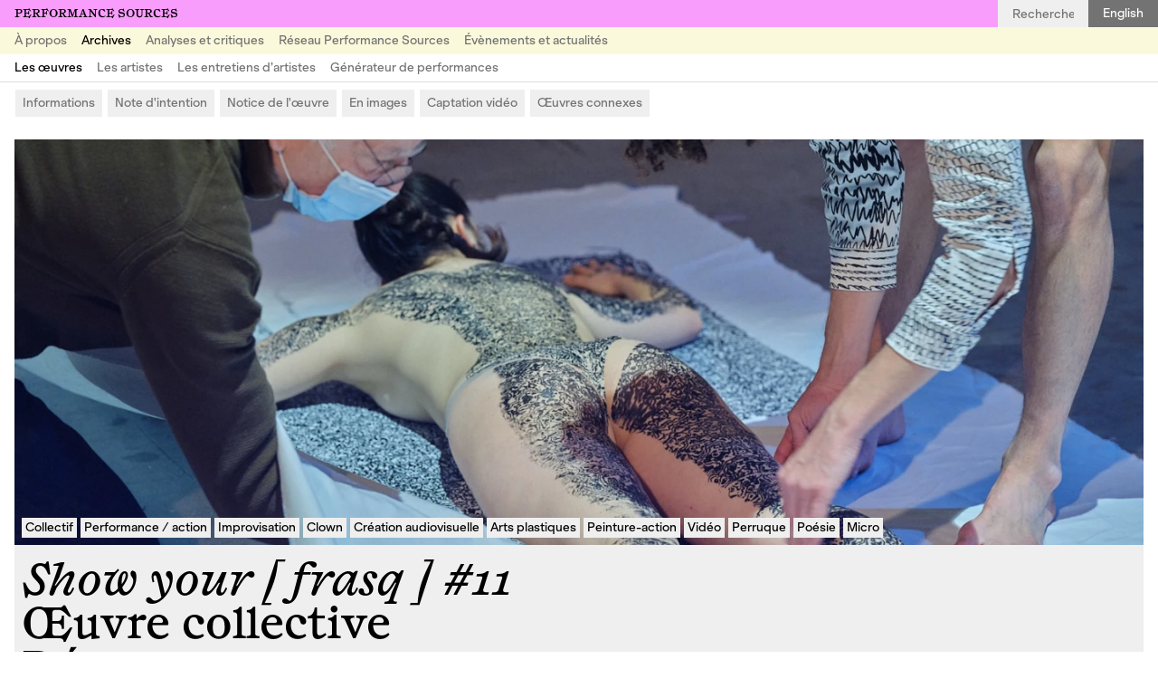

--- FILE ---
content_type: text/html; charset=UTF-8
request_url: https://performancesources.com/archives/les-oeuvres/show-your-frasq-11
body_size: 11828
content:
<!-- Doctype HTML5 -->
<!doctype html>
<!--[if lt IE 7]><html class="no-js lt-ie9 lt-ie8 lt-ie7" lang="fr"> <![endif]-->
<!--[if IE 7]><html class="no-js lt-ie9 lt-ie8" lang="fr"> <![endif]-->
<!--[if IE 8]><html class="no-js lt-ie9" lang="fr"> <![endif]-->
<!--[if IE 9 ]><html class="ie9 no-js"> <![endif]-->
<!--[if (gt IE 9)|!(IE)]><!-->
<html class="no-js" lang="fr" dir="ltr">
<!--<![endif]-->

<head>
  <meta charset="utf-8">
  <title>Show your [ frasq ] #11 | Performance Sources</title>

  <meta name="author" content="">
  <meta name="description" content="Show your [ frasq ] est un moment collectif de performances présenté chaque trimestre depuis 2018. Une occasion pour un groupe d’une vingtaine d’artistes d’exprimer un besoin de faire jeux ensemble, une envie d’en découdre avec la notion d’auteur et d’artiste, comme avec les codes de la représentation. Les performeur·euse·s proposent le temps d’une soirée, une forme d’exposition vivante, un …">

  <meta http-equiv="X-UA-Compatible" content="IE=edge">
  <meta name="viewport" content="width=device-width, initial-scale=1, viewport-fit=cover">

  <link rel="apple-touch-icon-precomposed" rel="apple-touch-icon" sizes="57x57" href="https://performancesources.com/media/site/e5b56fe98b-1758191462/favicon-57x.png" />
  <link rel="apple-touch-icon-precomposed" rel="apple-touch-icon" sizes="114x114" href="https://performancesources.com/media/site/e5b56fe98b-1758191462/favicon-114x.png" />
  <link rel="apple-touch-icon-precomposed" rel="apple-touch-icon" sizes="72x72" href="https://performancesources.com/media/site/e5b56fe98b-1758191462/favicon-72x.png" />
  <link rel="apple-touch-icon-precomposed" rel="apple-touch-icon" sizes="144x144" href="https://performancesources.com/media/site/e5b56fe98b-1758191462/favicon-144x.png" />
  <link rel="apple-touch-icon-precomposed" rel="apple-touch-icon" sizes="60x60" href="https://performancesources.com/media/site/e5b56fe98b-1758191462/favicon-60x.png" />
  <link rel="apple-touch-icon-precomposed" rel="apple-touch-icon" sizes="120x120" href="https://performancesources.com/media/site/e5b56fe98b-1758191462/favicon-120x.png" />
  <link rel="apple-touch-icon-precomposed" rel="apple-touch-icon" sizes="76x76" href="https://performancesources.com/media/site/e5b56fe98b-1758191462/favicon-76x.png" />
  <link rel="apple-touch-icon-precomposed" rel="apple-touch-icon" sizes="152x152" href="https://performancesources.com/media/site/e5b56fe98b-1758191462/favicon-152x.png" />
  <link rel="icon" type="image/png" href="https://performancesources.com/media/site/e5b56fe98b-1758191462/favicon-196x.png" sizes="196x196" />
  <link rel="icon" type="image/png" href="https://performancesources.com/media/site/e5b56fe98b-1758191462/favicon-96x.png" sizes="96x96" />
  <link rel="icon" type="image/png" href="https://performancesources.com/media/site/e5b56fe98b-1758191462/favicon-32x.png" sizes="32x32" />
  <link rel="icon" type="image/png" href="https://performancesources.com/media/site/e5b56fe98b-1758191462/favicon-16x.png" sizes="16x16" />
  <link rel="icon" type="image/png" href="https://performancesources.com/media/site/e5b56fe98b-1758191462/favicon-128x.png" sizes="128x128" />
  <meta name="application-name" content="&nbsp;" />
  <meta name="msapplication-TileColor" content="#FFFFFF" />
  <meta name="msapplication-TileImage" content="https://performancesources.com/media/site/e5b56fe98b-1758191462/favicon-144x.png" />
  <meta name="msapplication-square70x70logo" content="https://performancesources.com/media/site/e5b56fe98b-1758191462/favicon-70x.png" />
  <meta name="msapplication-square150x150logo" content="https://performancesources.com/media/site/e5b56fe98b-1758191462/favicon-150x.png" />
  <meta name="msapplication-wide310x150logo" content="https://performancesources.com/media/site/e5b56fe98b-1758191462/favicon-310x.png" />
  <meta name="msapplication-square310x310logo" content="https://performancesources.com/media/site/e5b56fe98b-1758191462/favicon-310x.png" />

  <meta property="og:url" content="https://performancesources.com/archives/les-oeuvres/show-your-frasq-11">
  <meta property="og:type" content="website">
  <meta property="og:title" content="Show your [ frasq ] #11 | Performance Sources">
  <meta property="og:description" content="Show your [ frasq ] est un moment collectif de performances présenté chaque trimestre depuis 2018. Une occasion pour un groupe d’une vingtaine d’artistes d’exprimer un besoin de faire jeux ensemble, une envie d’en découdre avec la notion d’auteur et d’artiste, comme avec les codes de la représentation. Les performeur·euse·s proposent le temps d’une soirée, une forme d’exposition vivante, un …">
  <meta property="og:image" content="https://performancesources.com/media/pages/archives/les-oeuvres/show-your-frasq-11/a0b4ea55d1-1758191171/show-your-frasq-18-decembre-2021-_bernard-bousquet-le-generateur-dscf2294-1200x630-crop.jpg">

  <meta name="twitter:card" content="summary_large_image">
  <meta name="twitter:site" content="" />
  <meta name="twitter:text:title" content="Show your [ frasq ] #11 | Performance Sources">
  <meta name="twitter:title" content="Show your [ frasq ] #11 | Performance Sources">
  <meta name="twitter:description" content="Show your [ frasq ] est un moment collectif de performances présenté chaque trimestre depuis 2018. Une occasion pour un groupe d’une vingtaine d’artistes d’exprimer un besoin de faire jeux ensemble, une envie d’en découdre avec la notion d’auteur et d’artiste, comme avec les codes de la représentation. Les performeur·euse·s proposent le temps d’une soirée, une forme d’exposition vivante, un …">
  <meta name="twitter:image" content="https://performancesources.com/media/pages/archives/les-oeuvres/show-your-frasq-11/a0b4ea55d1-1758191171/show-your-frasq-18-decembre-2021-_bernard-bousquet-le-generateur-dscf2294-1200x630-crop.jpg">

  <link href="https://performancesources.com/assets/styles-suWNpEZd.css" rel="stylesheet">
  <!-- Matomo -->
  <script>
    var _paq = window._paq = window._paq || [];
    /* tracker methods like "setCustomDimension" should be called before "trackPageView" */
    _paq.push(['trackPageView']);
    _paq.push(['enableLinkTracking']);
    (function() {
      var u = "//matomo.performancesources.com/";
      _paq.push(['setTrackerUrl', u + 'matomo.php']);
      _paq.push(['setSiteId', '1']);
      var d = document,
        g = d.createElement('script'),
        s = d.getElementsByTagName('script')[0];
      g.async = true;
      g.src = u + 'matomo.js';
      s.parentNode.insertBefore(g, s);
    })();
  </script>
  <!-- End Matomo Code -->
</head>

<body>
  <div class="container">
    
<header class="header js-header">
  <div class="header__line">
    <h1 class="header__sitetitle"><a href="https://performancesources.com">Performance Sources</a></h1>
    <form action="https://performancesources.com/archives/les-oeuvres" class="header__search header__search--fr">
      <input class="header__search__input js-headerSearch" name="q" type="text" placeholder="Recherche" autocomplete="off">
    </form>
    <nav class="header__languages">
      <a class="header__language header__language--en" href="https://performancesources.com/en/archives/artworks/show-your-frasq-11" hreflang="en">
        English      </a>
    </nav>
    <button class="header__hamburger js-headerHamburger"><span></span></button>
  </div>
  <div class="header__line">
    <nav class="header__menu">
              <div class="header__item">
          <div class="header__item__inner">
            <div class="header__item__title"><a href="https://performancesources.com/a-propos">À propos</a></div>
                          <div class="header__sub">
                <div class="header__sub__inner">
                                      <a class="header__sub__link" href="https://performancesources.com/a-propos/performance-sources">Performance Sources</a>
                                      <a class="header__sub__link" href="https://performancesources.com/a-propos/le-generateur">Le Générateur</a>
                                      <a class="header__sub__link" href="https://performancesources.com/a-propos/l-equipe">L’équipe</a>
                                      <a class="header__sub__link" href="https://performancesources.com/a-propos/soutiens-et-remerciements">Soutiens et remerciements</a>
                                  </div>
              </div>
                      </div>
        </div>
              <div class="header__item active">
          <div class="header__item__inner">
            <div class="header__item__title"><a href="https://performancesources.com/archives">Archives</a></div>
                          <div class="header__sub">
                <div class="header__sub__inner">
                                      <a class="header__sub__link active" href="https://performancesources.com/archives/les-oeuvres">Les œuvres</a>
                                      <a class="header__sub__link" href="https://performancesources.com/archives/les-artistes">Les artistes</a>
                                      <a class="header__sub__link" href="https://performancesources.com/archives/les-entretiens-d-artistes">Les entretiens d’artistes</a>
                                      <a class="header__sub__link" href="https://performancesources.com/archives/generateur-de-performances">Générateur de performances</a>
                                  </div>
              </div>
                      </div>
        </div>
              <div class="header__item">
          <div class="header__item__inner">
            <div class="header__item__title"><a href="https://performancesources.com/analyses-et-critiques">Analyses et critiques</a></div>
                      </div>
        </div>
              <div class="header__item">
          <div class="header__item__inner">
            <div class="header__item__title"><a href="https://performancesources.com/reseau-performance-sources">Réseau Performance Sources</a></div>
                      </div>
        </div>
              <div class="header__item">
          <div class="header__item__inner">
            <div class="header__item__title"><a href="https://performancesources.com/evenements-et-actualites">Évènements et actualités</a></div>
                      </div>
        </div>
          </nav>
  </div>
</header>    <main class="main js-main main--work">
  
<nav class="work__nav">
  <ul class="work__nav__list js-nav">
          <li class="work__nav__item">
        <a class="work__nav__link js-navLink" href="#informations">
          Informations        </a>
      </li>
          <li class="work__nav__item">
        <a class="work__nav__link js-navLink" href="#note-d-intention">
          Note d'intention        </a>
      </li>
          <li class="work__nav__item">
        <a class="work__nav__link js-navLink" href="#notice-de-l-oeuvre">
          Notice de l'œuvre        </a>
      </li>
          <li class="work__nav__item">
        <a class="work__nav__link js-navLink" href="#en-images">
          En images        </a>
      </li>
          <li class="work__nav__item">
        <a class="work__nav__link js-navLink" href="#captation-video">
          Captation vidéo        </a>
      </li>
          <li class="work__nav__item">
        <a class="work__nav__link js-navLink" href="#oeuvres-connexes">
          Œuvres connexes        </a>
      </li>
      </ul>
</nav>  <section class="work__body">
    <div class="work__body__section">
      <section class="work__introduction work__introduction--work" id="informations">
  <article class="work__introduction__inner">
    <div class="work__introduction__col">
              <div class="work__introduction__image">
          <picture>
  <source type="image/webp" data-srcset="https://performancesources.com/media/pages/archives/les-oeuvres/show-your-frasq-11/a0b4ea55d1-1758191171/show-your-frasq-18-decembre-2021-_bernard-bousquet-le-generateur-dscf2294-50x-q90.webp 50w, https://performancesources.com/media/pages/archives/les-oeuvres/show-your-frasq-11/a0b4ea55d1-1758191171/show-your-frasq-18-decembre-2021-_bernard-bousquet-le-generateur-dscf2294-100x-q90.webp 100w, https://performancesources.com/media/pages/archives/les-oeuvres/show-your-frasq-11/a0b4ea55d1-1758191171/show-your-frasq-18-decembre-2021-_bernard-bousquet-le-generateur-dscf2294-200x-q90.webp 200w, https://performancesources.com/media/pages/archives/les-oeuvres/show-your-frasq-11/a0b4ea55d1-1758191171/show-your-frasq-18-decembre-2021-_bernard-bousquet-le-generateur-dscf2294-400x-q90.webp 400w, https://performancesources.com/media/pages/archives/les-oeuvres/show-your-frasq-11/a0b4ea55d1-1758191171/show-your-frasq-18-decembre-2021-_bernard-bousquet-le-generateur-dscf2294-600x-q90.webp 600w, https://performancesources.com/media/pages/archives/les-oeuvres/show-your-frasq-11/a0b4ea55d1-1758191171/show-your-frasq-18-decembre-2021-_bernard-bousquet-le-generateur-dscf2294-800x-q90.webp 800w, https://performancesources.com/media/pages/archives/les-oeuvres/show-your-frasq-11/a0b4ea55d1-1758191171/show-your-frasq-18-decembre-2021-_bernard-bousquet-le-generateur-dscf2294-1000x-q90.webp 1000w, https://performancesources.com/media/pages/archives/les-oeuvres/show-your-frasq-11/a0b4ea55d1-1758191171/show-your-frasq-18-decembre-2021-_bernard-bousquet-le-generateur-dscf2294-1200x-q90.webp 1200w, https://performancesources.com/media/pages/archives/les-oeuvres/show-your-frasq-11/a0b4ea55d1-1758191171/show-your-frasq-18-decembre-2021-_bernard-bousquet-le-generateur-dscf2294-1400x-q90.webp 1400w, https://performancesources.com/media/pages/archives/les-oeuvres/show-your-frasq-11/a0b4ea55d1-1758191171/show-your-frasq-18-decembre-2021-_bernard-bousquet-le-generateur-dscf2294-1600x-q90.webp 1600w, https://performancesources.com/media/pages/archives/les-oeuvres/show-your-frasq-11/a0b4ea55d1-1758191171/show-your-frasq-18-decembre-2021-_bernard-bousquet-le-generateur-dscf2294-1800x-q90.webp 1800w, https://performancesources.com/media/pages/archives/les-oeuvres/show-your-frasq-11/a0b4ea55d1-1758191171/show-your-frasq-18-decembre-2021-_bernard-bousquet-le-generateur-dscf2294-2000x-q90.webp 2000w, https://performancesources.com/media/pages/archives/les-oeuvres/show-your-frasq-11/a0b4ea55d1-1758191171/show-your-frasq-18-decembre-2021-_bernard-bousquet-le-generateur-dscf2294-2200x-q90.webp 2200w, https://performancesources.com/media/pages/archives/les-oeuvres/show-your-frasq-11/a0b4ea55d1-1758191171/show-your-frasq-18-decembre-2021-_bernard-bousquet-le-generateur-dscf2294-2560x-q90.webp 2560w" data-sizes="100vw" />
  <img class="lazy" data-src="https://performancesources.com/media/pages/archives/les-oeuvres/show-your-frasq-11/a0b4ea55d1-1758191171/show-your-frasq-18-decembre-2021-_bernard-bousquet-le-generateur-dscf2294.jpg" data-srcset="https://performancesources.com/media/pages/archives/les-oeuvres/show-your-frasq-11/a0b4ea55d1-1758191171/show-your-frasq-18-decembre-2021-_bernard-bousquet-le-generateur-dscf2294-50x-q90.jpg 50w, https://performancesources.com/media/pages/archives/les-oeuvres/show-your-frasq-11/a0b4ea55d1-1758191171/show-your-frasq-18-decembre-2021-_bernard-bousquet-le-generateur-dscf2294-100x-q90.jpg 100w, https://performancesources.com/media/pages/archives/les-oeuvres/show-your-frasq-11/a0b4ea55d1-1758191171/show-your-frasq-18-decembre-2021-_bernard-bousquet-le-generateur-dscf2294-200x-q90.jpg 200w, https://performancesources.com/media/pages/archives/les-oeuvres/show-your-frasq-11/a0b4ea55d1-1758191171/show-your-frasq-18-decembre-2021-_bernard-bousquet-le-generateur-dscf2294-400x-q90.jpg 400w, https://performancesources.com/media/pages/archives/les-oeuvres/show-your-frasq-11/a0b4ea55d1-1758191171/show-your-frasq-18-decembre-2021-_bernard-bousquet-le-generateur-dscf2294-600x-q90.jpg 600w, https://performancesources.com/media/pages/archives/les-oeuvres/show-your-frasq-11/a0b4ea55d1-1758191171/show-your-frasq-18-decembre-2021-_bernard-bousquet-le-generateur-dscf2294-800x-q90.jpg 800w, https://performancesources.com/media/pages/archives/les-oeuvres/show-your-frasq-11/a0b4ea55d1-1758191171/show-your-frasq-18-decembre-2021-_bernard-bousquet-le-generateur-dscf2294-1000x-q90.jpg 1000w, https://performancesources.com/media/pages/archives/les-oeuvres/show-your-frasq-11/a0b4ea55d1-1758191171/show-your-frasq-18-decembre-2021-_bernard-bousquet-le-generateur-dscf2294-1200x-q90.jpg 1200w, https://performancesources.com/media/pages/archives/les-oeuvres/show-your-frasq-11/a0b4ea55d1-1758191171/show-your-frasq-18-decembre-2021-_bernard-bousquet-le-generateur-dscf2294-1400x-q90.jpg 1400w, https://performancesources.com/media/pages/archives/les-oeuvres/show-your-frasq-11/a0b4ea55d1-1758191171/show-your-frasq-18-decembre-2021-_bernard-bousquet-le-generateur-dscf2294-1600x-q90.jpg 1600w, https://performancesources.com/media/pages/archives/les-oeuvres/show-your-frasq-11/a0b4ea55d1-1758191171/show-your-frasq-18-decembre-2021-_bernard-bousquet-le-generateur-dscf2294-1800x-q90.jpg 1800w, https://performancesources.com/media/pages/archives/les-oeuvres/show-your-frasq-11/a0b4ea55d1-1758191171/show-your-frasq-18-decembre-2021-_bernard-bousquet-le-generateur-dscf2294-2000x-q90.jpg 2000w, https://performancesources.com/media/pages/archives/les-oeuvres/show-your-frasq-11/a0b4ea55d1-1758191171/show-your-frasq-18-decembre-2021-_bernard-bousquet-le-generateur-dscf2294-2200x-q90.jpg 2200w, https://performancesources.com/media/pages/archives/les-oeuvres/show-your-frasq-11/a0b4ea55d1-1758191171/show-your-frasq-18-decembre-2021-_bernard-bousquet-le-generateur-dscf2294-2560x-q90.jpg 2560w" data-sizes="100vw" alt="" style="--focus: 45% 60%" />
</picture>        </div>
                  <div class="work__introduction__keywords">
            <ul class="work__introduction__list">
                              <li class="work__introduction__keyword"><a href="https://performancesources.com/archives/les-oeuvres?tag=collectif">Collectif</a></li>
                              <li class="work__introduction__keyword"><a href="https://performancesources.com/archives/les-oeuvres?tag=performance-action">Performance / action</a></li>
                              <li class="work__introduction__keyword"><a href="https://performancesources.com/archives/les-oeuvres?tag=improvisation">Improvisation</a></li>
                              <li class="work__introduction__keyword"><a href="https://performancesources.com/archives/les-oeuvres?tag=clown">Clown</a></li>
                              <li class="work__introduction__keyword"><a href="https://performancesources.com/archives/les-oeuvres?tag=creation-audiovisuelle">Création audiovisuelle</a></li>
                              <li class="work__introduction__keyword"><a href="https://performancesources.com/archives/les-oeuvres?tag=arts-plastiques">Arts plastiques</a></li>
                              <li class="work__introduction__keyword"><a href="https://performancesources.com/archives/les-oeuvres?tag=peinture-action">Peinture-action</a></li>
                              <li class="work__introduction__keyword"><a href="https://performancesources.com/archives/les-oeuvres?tag=video">Vidéo</a></li>
                              <li class="work__introduction__keyword"><a href="https://performancesources.com/archives/les-oeuvres?tag=perruque">Perruque</a></li>
                              <li class="work__introduction__keyword"><a href="https://performancesources.com/archives/les-oeuvres?tag=poesie">Poésie</a></li>
                              <li class="work__introduction__keyword"><a href="https://performancesources.com/archives/les-oeuvres?tag=micro">Micro</a></li>
                          </ul>
          </div>
                  </div>
    <div class="work__introduction__col work__introduction__col--info">
      <div class="work__introduction__text">
        <h1 class="work__introduction__title">Show your [ frasq ] #11</h1>
        <h2 class="work__introduction__artists">
                      <div>Œuvre collective</div>
                  </h2>
                  <h2 class="work__introduction__date">Déc. 2020</h2>
              </div>
              <div class="work__introduction__invited">
                  </div>
                    <div class="work__introduction__invited">
                      <a href="https://performancesources.com/archives/les-artistes/mickael-berdugo">Mickaël Berdugo</a>
                      <a href="https://performancesources.com/archives/les-artistes/bernard-bousquet">Bernard Bousquet</a>
                      <a href="https://performancesources.com/archives/les-artistes/lea-bridarolli">Léa Bridarolli</a>
                      <a href="https://performancesources.com/archives/les-artistes/irene-bousquet">DjREÏNE</a>
                      <a href="https://performancesources.com/archives/les-artistes/christine-coste">Christine Coste</a>
                      <a href="https://performancesources.com/archives/les-artistes/gael-giraud">Gaël Giraud</a>
                      <a href="https://performancesources.com/archives/les-artistes/violaine-joffart">Violaine Joffart</a>
                      <a href="https://performancesources.com/archives/les-artistes/laurent-melon">Laurent Melon</a>
                      <a href="https://performancesources.com/archives/les-artistes/barima-osei">Barima Osei</a>
                      <a href="https://performancesources.com/archives/les-artistes/vincent-pavageau">Vincent Pavageau</a>
                      <a href="https://performancesources.com/archives/les-artistes/skall">SKALL</a>
                      <a href="https://performancesources.com/archives/les-artistes/catherine-ursin">Catherine Ursin</a>
                      <a href="https://performancesources.com/archives/les-artistes/eneas-vaca-bualo">Eneas Vaca Bualo</a>
                      <a href="https://performancesources.com/archives/les-artistes/ariane-zarmanti">Ariane Zarmanti</a>
                      <a href="https://performancesources.com/archives/les-artistes/marie-coton-simon">Marie Simon</a>
                  </div>
          </div>
  </article>
  <article class="work__information work__information--double">
    <div class="work__information__col">
      <div class="work__information__title">Informations œuvre</div>
      <ul class="work__information__list">
                  <li class="work__information__item">
            <span>Dates de représentation</span>
            <span>18/12/2020 (Le Générateur)</span>
          </li>
                          <li class="work__information__item">
            <span>Source</span>
            <span>
                              <a class="work__information__button" href="https://performancesources.com/reseau-performance-sources/le-generateur">Le Générateur</a>
                          </span>
          </li>
                                  <li class="work__information__item">
            <span>Artistes invité·e·s</span>
            <span>Mickaël Berdugo, Bernard Bousquet, Léa Bridarolli, DjREÏNE, Christine Coste, Gaël Giraud, Violaine Joffart, Laurent Melon, Barima Osei, Vincent Pavageau, SKALL, Catherine Ursin, Eneas Vaca Bualo, Ariane Zarmanti, Marie Simon</span>
          </li>
                              </ul>
    </div>
          <div class="work__information__col">
        <div class="work__information__title">Informations évènement</div>
        <ul class="work__information__list">
          <li class="work__information__item">
            <span>Évènement(s) cadre(s)</span>
            <span>
                              <a class="work__information__button" href="https://performancesources.com/evenements/show-your-frasq">Show your [ frasq ]</a>
                          </span>
          </li>
                  </ul>
      </div>
      </article>
</section>        <section class="work__texts work__texts--full">
          <div class="work__texts__col" id="note-d-intention">
        <div class="work__subtitle">Note d'intention</div>
        <div class="work__texts__body"><p><em>Show your [ frasq ]</em> est un moment collectif de performances présenté chaque trimestre depuis 2018. Une occasion pour un groupe d’une vingtaine d’artistes d’exprimer un besoin de faire jeux ensemble, une envie d’en découdre avec la notion d’auteur et d’artiste, comme avec les codes de la représentation. Les performeur·euse·s proposent le temps d’une soirée, une forme d’exposition vivante, un biotope singulier qui n’a ni dessein intelligent, ni chef d’orchestre. Le public est happé dans un chaos créateur fait de frictions et de complexités qui s’entrechoquent.<br />
La particularité de <em>Show your [ frasq ]</em> tient également à la simplicité de ses modalités de production. Après une réunion trois semaines avant, les artistes se retrouvent le jour de l’événement dans l’espace du Générateur. Une fois le public présent, sans déroulé ni ordre de passage, les performeur·euse·s se lancent et proposent deux heures d’actions, de gestes, de textes et de poésie. Aucune thématique n’est imposée aux artistes, seules quelques contraintes spatiales et/ou temporelles bousculent la musicalité générale de l’événement qui s’invente au fur et à mesure collectivement.</p></div>
      </div>
              <div class="work__texts__col" id="notice-de-l-oeuvre">
        <div class="work__subtitle">Notice de l'œuvre</div>
        <div class="work__texts__body"><p><a href="https://performancesources.com/archives/les-artistes/bernard-bousquet">Bernard Bousquet</a> peint les corps des danseur·euse·s Léa Bridarolli et Eneas Vaca Bualo. Pour cela, l&#8217;artiste utilise une technique particulière. Il réalise ses peintures sur plusieurs grandes toiles de lin qui couvrent comme des linceuls les corps des deux danseur·euse·s allongé·e·s au sol. La peinture fraîche est transférée directement sur leur peau. Les deux danseur·euse·s réalisent ensuite une improvisation dansée.</p>
<p><a href="https://performancesources.com/archives/les-artistes/christine-coste">Christine Coste</a>, <a href="https://performancesources.com/archives/les-artistes/catherine-ursin">Catherine Ursin</a> et <a href="https://performancesources.com/archives/les-artistes/violaine-joffart">Violaine Joffart</a>, <em>&#8220;Fragile&#8221;</em>&#160;:<br />
En pleine période de Covid et suite à la performance lors de la manifestation du secteur de la culture contre les me-sures de fermeture des lieux culturels place de la Bastille, le 15 décembre 2020 à Paris. Les performeuses transposent la performance de la rue au lieu culturel.</p>
<p><a href="https://performancesources.com/archives/les-artistes/skall">SKALL</a>&#160;:<br />
Il intervient en dansant, se grimant à l&#8217;aide d&#8217;un nez de clown et de perruques blanches et blondes. Il interagit étroitement avec les autres performeur·euse·s.</p>
<p><a href="https://performancesources.com/archives/les-artistes/ariane-zarmanti">Ariane Zarmanti</a>, <em>Masques tremblants</em>&#160;:<br />
Session de SYF sans public, en raison de la crise sanitaire&#160;: les actions étaient montées en direct et visibles sur youtube. Actions non-prévues, improvisées. Elle a traversé le plateau occupé par d’autres, en costume rouge, façon Petit Chaperon rouge, avec des masques sanitaires noués entre eux et brandis tremblotants devant elle comme des grigris ou des fantômes. Prise de parole au micro sur le thème <em>«&#160;Tu sais ce que tu pourrais faire pour moi&#160;? Crever. Allez, je t’en supplie, fais ça pour moi. Tout le monde sait faire ça, tout le monde peut faire ça. Alors fais-le, je t’en supplie.&#160;»</em>. Rencontres avec d’autres performeurs&#160;: une petite danse en résonance, côte-à-côte avec Nadia Vadori-Gauthier&#160;; une interaction directe avec SKALL.</p>
<p><a href="https://performancesources.com/archives/les-artistes/mickael-berdugo">Micka&euml;l Berdugo</a>&#160;:<br />
Armé de son micro, l&#8217;artiste se mêle aux artistes, fait de la poésie improvisée, joue avec les bruits, les borborygmes.</p>
<p><a href="https://performancesources.com/archives/les-artistes/laurent-melon">Laurent Melon</a>&#160;:<br />
Projection pendant toute la performance de plusieurs <em>Scoopitones</em> signés par le peintre. Les dessins et les couleurs puissantes de chaque <em>Scoopitone</em> dialoguent et se superposent avec les actions et les corps des autres artistes en mouvement.</p></div>
      </div>
      </section>
        <section class="work__images js-slideshowContainer" id="en-images">
    <div class="work__subtitle">En images</div>
    <div class="work__slideshow__nav">
      <div class="work__slideshow__counter">
        Image <span class="js-slideshowCounter">01</span>/<span class="js-slideshowTotal">14</span>
      </div>
      <div class="work__slideshow__buttons">
        <div class="work__slideshow__button"><span class="js-slideshowPrev">Précédent</span></div>
        <div class="work__slideshow__button"><span class="js-slideshowNext">Suivant</span></div>
      </div>
    </div>
    <div class="work__slideshow">
      <div class="work__slideshow__inner js-slideshow">
                  <div class="work__slide js-slide">
            <div class="work__slide__image work__slide__image--landscape">
              <div class="work__slide__inner" style="--ratio: 75%">
                                <picture>
  <source type="image/webp" data-srcset="https://performancesources.com/media/pages/archives/les-oeuvres/show-your-frasq-11/a0b4ea55d1-1758191171/show-your-frasq-18-decembre-2021-_bernard-bousquet-le-generateur-dscf2294-50x-q90.webp 50w, https://performancesources.com/media/pages/archives/les-oeuvres/show-your-frasq-11/a0b4ea55d1-1758191171/show-your-frasq-18-decembre-2021-_bernard-bousquet-le-generateur-dscf2294-100x-q90.webp 100w, https://performancesources.com/media/pages/archives/les-oeuvres/show-your-frasq-11/a0b4ea55d1-1758191171/show-your-frasq-18-decembre-2021-_bernard-bousquet-le-generateur-dscf2294-200x-q90.webp 200w, https://performancesources.com/media/pages/archives/les-oeuvres/show-your-frasq-11/a0b4ea55d1-1758191171/show-your-frasq-18-decembre-2021-_bernard-bousquet-le-generateur-dscf2294-400x-q90.webp 400w, https://performancesources.com/media/pages/archives/les-oeuvres/show-your-frasq-11/a0b4ea55d1-1758191171/show-your-frasq-18-decembre-2021-_bernard-bousquet-le-generateur-dscf2294-600x-q90.webp 600w, https://performancesources.com/media/pages/archives/les-oeuvres/show-your-frasq-11/a0b4ea55d1-1758191171/show-your-frasq-18-decembre-2021-_bernard-bousquet-le-generateur-dscf2294-800x-q90.webp 800w, https://performancesources.com/media/pages/archives/les-oeuvres/show-your-frasq-11/a0b4ea55d1-1758191171/show-your-frasq-18-decembre-2021-_bernard-bousquet-le-generateur-dscf2294-1000x-q90.webp 1000w, https://performancesources.com/media/pages/archives/les-oeuvres/show-your-frasq-11/a0b4ea55d1-1758191171/show-your-frasq-18-decembre-2021-_bernard-bousquet-le-generateur-dscf2294-1200x-q90.webp 1200w, https://performancesources.com/media/pages/archives/les-oeuvres/show-your-frasq-11/a0b4ea55d1-1758191171/show-your-frasq-18-decembre-2021-_bernard-bousquet-le-generateur-dscf2294-1400x-q90.webp 1400w, https://performancesources.com/media/pages/archives/les-oeuvres/show-your-frasq-11/a0b4ea55d1-1758191171/show-your-frasq-18-decembre-2021-_bernard-bousquet-le-generateur-dscf2294-1600x-q90.webp 1600w, https://performancesources.com/media/pages/archives/les-oeuvres/show-your-frasq-11/a0b4ea55d1-1758191171/show-your-frasq-18-decembre-2021-_bernard-bousquet-le-generateur-dscf2294-1800x-q90.webp 1800w, https://performancesources.com/media/pages/archives/les-oeuvres/show-your-frasq-11/a0b4ea55d1-1758191171/show-your-frasq-18-decembre-2021-_bernard-bousquet-le-generateur-dscf2294-2000x-q90.webp 2000w, https://performancesources.com/media/pages/archives/les-oeuvres/show-your-frasq-11/a0b4ea55d1-1758191171/show-your-frasq-18-decembre-2021-_bernard-bousquet-le-generateur-dscf2294-2200x-q90.webp 2200w, https://performancesources.com/media/pages/archives/les-oeuvres/show-your-frasq-11/a0b4ea55d1-1758191171/show-your-frasq-18-decembre-2021-_bernard-bousquet-le-generateur-dscf2294-2560x-q90.webp 2560w" data-sizes="(max-width: 799px) 100vw, 43.75vw" />
  <img class="lazy-slideshow" data-src="https://performancesources.com/media/pages/archives/les-oeuvres/show-your-frasq-11/a0b4ea55d1-1758191171/show-your-frasq-18-decembre-2021-_bernard-bousquet-le-generateur-dscf2294.jpg" data-srcset="https://performancesources.com/media/pages/archives/les-oeuvres/show-your-frasq-11/a0b4ea55d1-1758191171/show-your-frasq-18-decembre-2021-_bernard-bousquet-le-generateur-dscf2294-50x-q90.jpg 50w, https://performancesources.com/media/pages/archives/les-oeuvres/show-your-frasq-11/a0b4ea55d1-1758191171/show-your-frasq-18-decembre-2021-_bernard-bousquet-le-generateur-dscf2294-100x-q90.jpg 100w, https://performancesources.com/media/pages/archives/les-oeuvres/show-your-frasq-11/a0b4ea55d1-1758191171/show-your-frasq-18-decembre-2021-_bernard-bousquet-le-generateur-dscf2294-200x-q90.jpg 200w, https://performancesources.com/media/pages/archives/les-oeuvres/show-your-frasq-11/a0b4ea55d1-1758191171/show-your-frasq-18-decembre-2021-_bernard-bousquet-le-generateur-dscf2294-400x-q90.jpg 400w, https://performancesources.com/media/pages/archives/les-oeuvres/show-your-frasq-11/a0b4ea55d1-1758191171/show-your-frasq-18-decembre-2021-_bernard-bousquet-le-generateur-dscf2294-600x-q90.jpg 600w, https://performancesources.com/media/pages/archives/les-oeuvres/show-your-frasq-11/a0b4ea55d1-1758191171/show-your-frasq-18-decembre-2021-_bernard-bousquet-le-generateur-dscf2294-800x-q90.jpg 800w, https://performancesources.com/media/pages/archives/les-oeuvres/show-your-frasq-11/a0b4ea55d1-1758191171/show-your-frasq-18-decembre-2021-_bernard-bousquet-le-generateur-dscf2294-1000x-q90.jpg 1000w, https://performancesources.com/media/pages/archives/les-oeuvres/show-your-frasq-11/a0b4ea55d1-1758191171/show-your-frasq-18-decembre-2021-_bernard-bousquet-le-generateur-dscf2294-1200x-q90.jpg 1200w, https://performancesources.com/media/pages/archives/les-oeuvres/show-your-frasq-11/a0b4ea55d1-1758191171/show-your-frasq-18-decembre-2021-_bernard-bousquet-le-generateur-dscf2294-1400x-q90.jpg 1400w, https://performancesources.com/media/pages/archives/les-oeuvres/show-your-frasq-11/a0b4ea55d1-1758191171/show-your-frasq-18-decembre-2021-_bernard-bousquet-le-generateur-dscf2294-1600x-q90.jpg 1600w, https://performancesources.com/media/pages/archives/les-oeuvres/show-your-frasq-11/a0b4ea55d1-1758191171/show-your-frasq-18-decembre-2021-_bernard-bousquet-le-generateur-dscf2294-1800x-q90.jpg 1800w, https://performancesources.com/media/pages/archives/les-oeuvres/show-your-frasq-11/a0b4ea55d1-1758191171/show-your-frasq-18-decembre-2021-_bernard-bousquet-le-generateur-dscf2294-2000x-q90.jpg 2000w, https://performancesources.com/media/pages/archives/les-oeuvres/show-your-frasq-11/a0b4ea55d1-1758191171/show-your-frasq-18-decembre-2021-_bernard-bousquet-le-generateur-dscf2294-2200x-q90.jpg 2200w, https://performancesources.com/media/pages/archives/les-oeuvres/show-your-frasq-11/a0b4ea55d1-1758191171/show-your-frasq-18-decembre-2021-_bernard-bousquet-le-generateur-dscf2294-2560x-q90.jpg 2560w" data-sizes="(max-width: 799px) 100vw, 43.75vw" alt="" style="--focus: 45% 60%" />
</picture>              </div>
              <div class="work__slide__plus js-openLightbox"></div>
            </div>
          </div>
                  <div class="work__slide js-slide">
            <div class="work__slide__image work__slide__image--landscape">
              <div class="work__slide__inner" style="--ratio: 75%">
                                <picture>
  <source type="image/webp" data-srcset="https://performancesources.com/media/pages/archives/les-oeuvres/show-your-frasq-11/43ffb8ae28-1758191171/show-your-frasq-18-decembre-2021-_bernard-bousquet-le-generateur-dscf2580-50x-q90.webp 50w, https://performancesources.com/media/pages/archives/les-oeuvres/show-your-frasq-11/43ffb8ae28-1758191171/show-your-frasq-18-decembre-2021-_bernard-bousquet-le-generateur-dscf2580-100x-q90.webp 100w, https://performancesources.com/media/pages/archives/les-oeuvres/show-your-frasq-11/43ffb8ae28-1758191171/show-your-frasq-18-decembre-2021-_bernard-bousquet-le-generateur-dscf2580-200x-q90.webp 200w, https://performancesources.com/media/pages/archives/les-oeuvres/show-your-frasq-11/43ffb8ae28-1758191171/show-your-frasq-18-decembre-2021-_bernard-bousquet-le-generateur-dscf2580-400x-q90.webp 400w, https://performancesources.com/media/pages/archives/les-oeuvres/show-your-frasq-11/43ffb8ae28-1758191171/show-your-frasq-18-decembre-2021-_bernard-bousquet-le-generateur-dscf2580-600x-q90.webp 600w, https://performancesources.com/media/pages/archives/les-oeuvres/show-your-frasq-11/43ffb8ae28-1758191171/show-your-frasq-18-decembre-2021-_bernard-bousquet-le-generateur-dscf2580-800x-q90.webp 800w, https://performancesources.com/media/pages/archives/les-oeuvres/show-your-frasq-11/43ffb8ae28-1758191171/show-your-frasq-18-decembre-2021-_bernard-bousquet-le-generateur-dscf2580-1000x-q90.webp 1000w, https://performancesources.com/media/pages/archives/les-oeuvres/show-your-frasq-11/43ffb8ae28-1758191171/show-your-frasq-18-decembre-2021-_bernard-bousquet-le-generateur-dscf2580-1200x-q90.webp 1200w, https://performancesources.com/media/pages/archives/les-oeuvres/show-your-frasq-11/43ffb8ae28-1758191171/show-your-frasq-18-decembre-2021-_bernard-bousquet-le-generateur-dscf2580-1400x-q90.webp 1400w, https://performancesources.com/media/pages/archives/les-oeuvres/show-your-frasq-11/43ffb8ae28-1758191171/show-your-frasq-18-decembre-2021-_bernard-bousquet-le-generateur-dscf2580-1600x-q90.webp 1600w, https://performancesources.com/media/pages/archives/les-oeuvres/show-your-frasq-11/43ffb8ae28-1758191171/show-your-frasq-18-decembre-2021-_bernard-bousquet-le-generateur-dscf2580-1800x-q90.webp 1800w, https://performancesources.com/media/pages/archives/les-oeuvres/show-your-frasq-11/43ffb8ae28-1758191171/show-your-frasq-18-decembre-2021-_bernard-bousquet-le-generateur-dscf2580-2000x-q90.webp 2000w, https://performancesources.com/media/pages/archives/les-oeuvres/show-your-frasq-11/43ffb8ae28-1758191171/show-your-frasq-18-decembre-2021-_bernard-bousquet-le-generateur-dscf2580-2200x-q90.webp 2200w, https://performancesources.com/media/pages/archives/les-oeuvres/show-your-frasq-11/43ffb8ae28-1758191171/show-your-frasq-18-decembre-2021-_bernard-bousquet-le-generateur-dscf2580-2560x-q90.webp 2560w" data-sizes="(max-width: 799px) 100vw, 43.75vw" />
  <img class="lazy-slideshow" data-src="https://performancesources.com/media/pages/archives/les-oeuvres/show-your-frasq-11/43ffb8ae28-1758191171/show-your-frasq-18-decembre-2021-_bernard-bousquet-le-generateur-dscf2580.jpg" data-srcset="https://performancesources.com/media/pages/archives/les-oeuvres/show-your-frasq-11/43ffb8ae28-1758191171/show-your-frasq-18-decembre-2021-_bernard-bousquet-le-generateur-dscf2580-50x-q90.jpg 50w, https://performancesources.com/media/pages/archives/les-oeuvres/show-your-frasq-11/43ffb8ae28-1758191171/show-your-frasq-18-decembre-2021-_bernard-bousquet-le-generateur-dscf2580-100x-q90.jpg 100w, https://performancesources.com/media/pages/archives/les-oeuvres/show-your-frasq-11/43ffb8ae28-1758191171/show-your-frasq-18-decembre-2021-_bernard-bousquet-le-generateur-dscf2580-200x-q90.jpg 200w, https://performancesources.com/media/pages/archives/les-oeuvres/show-your-frasq-11/43ffb8ae28-1758191171/show-your-frasq-18-decembre-2021-_bernard-bousquet-le-generateur-dscf2580-400x-q90.jpg 400w, https://performancesources.com/media/pages/archives/les-oeuvres/show-your-frasq-11/43ffb8ae28-1758191171/show-your-frasq-18-decembre-2021-_bernard-bousquet-le-generateur-dscf2580-600x-q90.jpg 600w, https://performancesources.com/media/pages/archives/les-oeuvres/show-your-frasq-11/43ffb8ae28-1758191171/show-your-frasq-18-decembre-2021-_bernard-bousquet-le-generateur-dscf2580-800x-q90.jpg 800w, https://performancesources.com/media/pages/archives/les-oeuvres/show-your-frasq-11/43ffb8ae28-1758191171/show-your-frasq-18-decembre-2021-_bernard-bousquet-le-generateur-dscf2580-1000x-q90.jpg 1000w, https://performancesources.com/media/pages/archives/les-oeuvres/show-your-frasq-11/43ffb8ae28-1758191171/show-your-frasq-18-decembre-2021-_bernard-bousquet-le-generateur-dscf2580-1200x-q90.jpg 1200w, https://performancesources.com/media/pages/archives/les-oeuvres/show-your-frasq-11/43ffb8ae28-1758191171/show-your-frasq-18-decembre-2021-_bernard-bousquet-le-generateur-dscf2580-1400x-q90.jpg 1400w, https://performancesources.com/media/pages/archives/les-oeuvres/show-your-frasq-11/43ffb8ae28-1758191171/show-your-frasq-18-decembre-2021-_bernard-bousquet-le-generateur-dscf2580-1600x-q90.jpg 1600w, https://performancesources.com/media/pages/archives/les-oeuvres/show-your-frasq-11/43ffb8ae28-1758191171/show-your-frasq-18-decembre-2021-_bernard-bousquet-le-generateur-dscf2580-1800x-q90.jpg 1800w, https://performancesources.com/media/pages/archives/les-oeuvres/show-your-frasq-11/43ffb8ae28-1758191171/show-your-frasq-18-decembre-2021-_bernard-bousquet-le-generateur-dscf2580-2000x-q90.jpg 2000w, https://performancesources.com/media/pages/archives/les-oeuvres/show-your-frasq-11/43ffb8ae28-1758191171/show-your-frasq-18-decembre-2021-_bernard-bousquet-le-generateur-dscf2580-2200x-q90.jpg 2200w, https://performancesources.com/media/pages/archives/les-oeuvres/show-your-frasq-11/43ffb8ae28-1758191171/show-your-frasq-18-decembre-2021-_bernard-bousquet-le-generateur-dscf2580-2560x-q90.jpg 2560w" data-sizes="(max-width: 799px) 100vw, 43.75vw" alt="" style="--focus: 52% 45%" />
</picture>              </div>
              <div class="work__slide__plus js-openLightbox"></div>
            </div>
          </div>
                  <div class="work__slide js-slide">
            <div class="work__slide__image work__slide__image--portrait">
              <div class="work__slide__inner" style="--ratio: 133.33333333333%">
                                <picture>
  <source type="image/webp" data-srcset="https://performancesources.com/media/pages/archives/les-oeuvres/show-your-frasq-11/6962922fe4-1758191171/show-your-frasq-18-decembre-2021-_bernard-bousquet-le-generateur-dscf2392-50x-q90.webp 50w, https://performancesources.com/media/pages/archives/les-oeuvres/show-your-frasq-11/6962922fe4-1758191171/show-your-frasq-18-decembre-2021-_bernard-bousquet-le-generateur-dscf2392-100x-q90.webp 100w, https://performancesources.com/media/pages/archives/les-oeuvres/show-your-frasq-11/6962922fe4-1758191171/show-your-frasq-18-decembre-2021-_bernard-bousquet-le-generateur-dscf2392-200x-q90.webp 200w, https://performancesources.com/media/pages/archives/les-oeuvres/show-your-frasq-11/6962922fe4-1758191171/show-your-frasq-18-decembre-2021-_bernard-bousquet-le-generateur-dscf2392-400x-q90.webp 400w, https://performancesources.com/media/pages/archives/les-oeuvres/show-your-frasq-11/6962922fe4-1758191171/show-your-frasq-18-decembre-2021-_bernard-bousquet-le-generateur-dscf2392-600x-q90.webp 600w, https://performancesources.com/media/pages/archives/les-oeuvres/show-your-frasq-11/6962922fe4-1758191171/show-your-frasq-18-decembre-2021-_bernard-bousquet-le-generateur-dscf2392-800x-q90.webp 800w, https://performancesources.com/media/pages/archives/les-oeuvres/show-your-frasq-11/6962922fe4-1758191171/show-your-frasq-18-decembre-2021-_bernard-bousquet-le-generateur-dscf2392-1000x-q90.webp 1000w, https://performancesources.com/media/pages/archives/les-oeuvres/show-your-frasq-11/6962922fe4-1758191171/show-your-frasq-18-decembre-2021-_bernard-bousquet-le-generateur-dscf2392-1200x-q90.webp 1200w, https://performancesources.com/media/pages/archives/les-oeuvres/show-your-frasq-11/6962922fe4-1758191171/show-your-frasq-18-decembre-2021-_bernard-bousquet-le-generateur-dscf2392-1400x-q90.webp 1400w, https://performancesources.com/media/pages/archives/les-oeuvres/show-your-frasq-11/6962922fe4-1758191171/show-your-frasq-18-decembre-2021-_bernard-bousquet-le-generateur-dscf2392-1600x-q90.webp 1600w, https://performancesources.com/media/pages/archives/les-oeuvres/show-your-frasq-11/6962922fe4-1758191171/show-your-frasq-18-decembre-2021-_bernard-bousquet-le-generateur-dscf2392-1800x-q90.webp 1800w, https://performancesources.com/media/pages/archives/les-oeuvres/show-your-frasq-11/6962922fe4-1758191171/show-your-frasq-18-decembre-2021-_bernard-bousquet-le-generateur-dscf2392-2000x-q90.webp 2000w, https://performancesources.com/media/pages/archives/les-oeuvres/show-your-frasq-11/6962922fe4-1758191171/show-your-frasq-18-decembre-2021-_bernard-bousquet-le-generateur-dscf2392-2200x-q90.webp 2200w, https://performancesources.com/media/pages/archives/les-oeuvres/show-your-frasq-11/6962922fe4-1758191171/show-your-frasq-18-decembre-2021-_bernard-bousquet-le-generateur-dscf2392-2560x-q90.webp 2560w" data-sizes="(max-width: 799px) 100vw, 37.5vw" />
  <img class="lazy-slideshow" data-src="https://performancesources.com/media/pages/archives/les-oeuvres/show-your-frasq-11/6962922fe4-1758191171/show-your-frasq-18-decembre-2021-_bernard-bousquet-le-generateur-dscf2392.jpg" data-srcset="https://performancesources.com/media/pages/archives/les-oeuvres/show-your-frasq-11/6962922fe4-1758191171/show-your-frasq-18-decembre-2021-_bernard-bousquet-le-generateur-dscf2392-50x-q90.jpg 50w, https://performancesources.com/media/pages/archives/les-oeuvres/show-your-frasq-11/6962922fe4-1758191171/show-your-frasq-18-decembre-2021-_bernard-bousquet-le-generateur-dscf2392-100x-q90.jpg 100w, https://performancesources.com/media/pages/archives/les-oeuvres/show-your-frasq-11/6962922fe4-1758191171/show-your-frasq-18-decembre-2021-_bernard-bousquet-le-generateur-dscf2392-200x-q90.jpg 200w, https://performancesources.com/media/pages/archives/les-oeuvres/show-your-frasq-11/6962922fe4-1758191171/show-your-frasq-18-decembre-2021-_bernard-bousquet-le-generateur-dscf2392-400x-q90.jpg 400w, https://performancesources.com/media/pages/archives/les-oeuvres/show-your-frasq-11/6962922fe4-1758191171/show-your-frasq-18-decembre-2021-_bernard-bousquet-le-generateur-dscf2392-600x-q90.jpg 600w, https://performancesources.com/media/pages/archives/les-oeuvres/show-your-frasq-11/6962922fe4-1758191171/show-your-frasq-18-decembre-2021-_bernard-bousquet-le-generateur-dscf2392-800x-q90.jpg 800w, https://performancesources.com/media/pages/archives/les-oeuvres/show-your-frasq-11/6962922fe4-1758191171/show-your-frasq-18-decembre-2021-_bernard-bousquet-le-generateur-dscf2392-1000x-q90.jpg 1000w, https://performancesources.com/media/pages/archives/les-oeuvres/show-your-frasq-11/6962922fe4-1758191171/show-your-frasq-18-decembre-2021-_bernard-bousquet-le-generateur-dscf2392-1200x-q90.jpg 1200w, https://performancesources.com/media/pages/archives/les-oeuvres/show-your-frasq-11/6962922fe4-1758191171/show-your-frasq-18-decembre-2021-_bernard-bousquet-le-generateur-dscf2392-1400x-q90.jpg 1400w, https://performancesources.com/media/pages/archives/les-oeuvres/show-your-frasq-11/6962922fe4-1758191171/show-your-frasq-18-decembre-2021-_bernard-bousquet-le-generateur-dscf2392-1600x-q90.jpg 1600w, https://performancesources.com/media/pages/archives/les-oeuvres/show-your-frasq-11/6962922fe4-1758191171/show-your-frasq-18-decembre-2021-_bernard-bousquet-le-generateur-dscf2392-1800x-q90.jpg 1800w, https://performancesources.com/media/pages/archives/les-oeuvres/show-your-frasq-11/6962922fe4-1758191171/show-your-frasq-18-decembre-2021-_bernard-bousquet-le-generateur-dscf2392-2000x-q90.jpg 2000w, https://performancesources.com/media/pages/archives/les-oeuvres/show-your-frasq-11/6962922fe4-1758191171/show-your-frasq-18-decembre-2021-_bernard-bousquet-le-generateur-dscf2392-2200x-q90.jpg 2200w, https://performancesources.com/media/pages/archives/les-oeuvres/show-your-frasq-11/6962922fe4-1758191171/show-your-frasq-18-decembre-2021-_bernard-bousquet-le-generateur-dscf2392-2560x-q90.jpg 2560w" data-sizes="(max-width: 799px) 100vw, 37.5vw" alt="" style="--focus: 67% 59%" />
</picture>              </div>
              <div class="work__slide__plus js-openLightbox"></div>
            </div>
          </div>
                  <div class="work__slide js-slide">
            <div class="work__slide__image work__slide__image--landscape">
              <div class="work__slide__inner" style="--ratio: 75%">
                                <picture>
  <source type="image/webp" data-srcset="https://performancesources.com/media/pages/archives/les-oeuvres/show-your-frasq-11/0883cbc735-1758191171/show-your-frasq-18-decembre-2021-_bernard-bousquet-le-generateur-dscf2246-50x-q90.webp 50w, https://performancesources.com/media/pages/archives/les-oeuvres/show-your-frasq-11/0883cbc735-1758191171/show-your-frasq-18-decembre-2021-_bernard-bousquet-le-generateur-dscf2246-100x-q90.webp 100w, https://performancesources.com/media/pages/archives/les-oeuvres/show-your-frasq-11/0883cbc735-1758191171/show-your-frasq-18-decembre-2021-_bernard-bousquet-le-generateur-dscf2246-200x-q90.webp 200w, https://performancesources.com/media/pages/archives/les-oeuvres/show-your-frasq-11/0883cbc735-1758191171/show-your-frasq-18-decembre-2021-_bernard-bousquet-le-generateur-dscf2246-400x-q90.webp 400w, https://performancesources.com/media/pages/archives/les-oeuvres/show-your-frasq-11/0883cbc735-1758191171/show-your-frasq-18-decembre-2021-_bernard-bousquet-le-generateur-dscf2246-600x-q90.webp 600w, https://performancesources.com/media/pages/archives/les-oeuvres/show-your-frasq-11/0883cbc735-1758191171/show-your-frasq-18-decembre-2021-_bernard-bousquet-le-generateur-dscf2246-800x-q90.webp 800w, https://performancesources.com/media/pages/archives/les-oeuvres/show-your-frasq-11/0883cbc735-1758191171/show-your-frasq-18-decembre-2021-_bernard-bousquet-le-generateur-dscf2246-1000x-q90.webp 1000w, https://performancesources.com/media/pages/archives/les-oeuvres/show-your-frasq-11/0883cbc735-1758191171/show-your-frasq-18-decembre-2021-_bernard-bousquet-le-generateur-dscf2246-1200x-q90.webp 1200w, https://performancesources.com/media/pages/archives/les-oeuvres/show-your-frasq-11/0883cbc735-1758191171/show-your-frasq-18-decembre-2021-_bernard-bousquet-le-generateur-dscf2246-1400x-q90.webp 1400w, https://performancesources.com/media/pages/archives/les-oeuvres/show-your-frasq-11/0883cbc735-1758191171/show-your-frasq-18-decembre-2021-_bernard-bousquet-le-generateur-dscf2246-1600x-q90.webp 1600w, https://performancesources.com/media/pages/archives/les-oeuvres/show-your-frasq-11/0883cbc735-1758191171/show-your-frasq-18-decembre-2021-_bernard-bousquet-le-generateur-dscf2246-1800x-q90.webp 1800w, https://performancesources.com/media/pages/archives/les-oeuvres/show-your-frasq-11/0883cbc735-1758191171/show-your-frasq-18-decembre-2021-_bernard-bousquet-le-generateur-dscf2246-2000x-q90.webp 2000w, https://performancesources.com/media/pages/archives/les-oeuvres/show-your-frasq-11/0883cbc735-1758191171/show-your-frasq-18-decembre-2021-_bernard-bousquet-le-generateur-dscf2246-2200x-q90.webp 2200w, https://performancesources.com/media/pages/archives/les-oeuvres/show-your-frasq-11/0883cbc735-1758191171/show-your-frasq-18-decembre-2021-_bernard-bousquet-le-generateur-dscf2246-2560x-q90.webp 2560w" data-sizes="(max-width: 799px) 100vw, 43.75vw" />
  <img class="lazy-slideshow" data-src="https://performancesources.com/media/pages/archives/les-oeuvres/show-your-frasq-11/0883cbc735-1758191171/show-your-frasq-18-decembre-2021-_bernard-bousquet-le-generateur-dscf2246.jpg" data-srcset="https://performancesources.com/media/pages/archives/les-oeuvres/show-your-frasq-11/0883cbc735-1758191171/show-your-frasq-18-decembre-2021-_bernard-bousquet-le-generateur-dscf2246-50x-q90.jpg 50w, https://performancesources.com/media/pages/archives/les-oeuvres/show-your-frasq-11/0883cbc735-1758191171/show-your-frasq-18-decembre-2021-_bernard-bousquet-le-generateur-dscf2246-100x-q90.jpg 100w, https://performancesources.com/media/pages/archives/les-oeuvres/show-your-frasq-11/0883cbc735-1758191171/show-your-frasq-18-decembre-2021-_bernard-bousquet-le-generateur-dscf2246-200x-q90.jpg 200w, https://performancesources.com/media/pages/archives/les-oeuvres/show-your-frasq-11/0883cbc735-1758191171/show-your-frasq-18-decembre-2021-_bernard-bousquet-le-generateur-dscf2246-400x-q90.jpg 400w, https://performancesources.com/media/pages/archives/les-oeuvres/show-your-frasq-11/0883cbc735-1758191171/show-your-frasq-18-decembre-2021-_bernard-bousquet-le-generateur-dscf2246-600x-q90.jpg 600w, https://performancesources.com/media/pages/archives/les-oeuvres/show-your-frasq-11/0883cbc735-1758191171/show-your-frasq-18-decembre-2021-_bernard-bousquet-le-generateur-dscf2246-800x-q90.jpg 800w, https://performancesources.com/media/pages/archives/les-oeuvres/show-your-frasq-11/0883cbc735-1758191171/show-your-frasq-18-decembre-2021-_bernard-bousquet-le-generateur-dscf2246-1000x-q90.jpg 1000w, https://performancesources.com/media/pages/archives/les-oeuvres/show-your-frasq-11/0883cbc735-1758191171/show-your-frasq-18-decembre-2021-_bernard-bousquet-le-generateur-dscf2246-1200x-q90.jpg 1200w, https://performancesources.com/media/pages/archives/les-oeuvres/show-your-frasq-11/0883cbc735-1758191171/show-your-frasq-18-decembre-2021-_bernard-bousquet-le-generateur-dscf2246-1400x-q90.jpg 1400w, https://performancesources.com/media/pages/archives/les-oeuvres/show-your-frasq-11/0883cbc735-1758191171/show-your-frasq-18-decembre-2021-_bernard-bousquet-le-generateur-dscf2246-1600x-q90.jpg 1600w, https://performancesources.com/media/pages/archives/les-oeuvres/show-your-frasq-11/0883cbc735-1758191171/show-your-frasq-18-decembre-2021-_bernard-bousquet-le-generateur-dscf2246-1800x-q90.jpg 1800w, https://performancesources.com/media/pages/archives/les-oeuvres/show-your-frasq-11/0883cbc735-1758191171/show-your-frasq-18-decembre-2021-_bernard-bousquet-le-generateur-dscf2246-2000x-q90.jpg 2000w, https://performancesources.com/media/pages/archives/les-oeuvres/show-your-frasq-11/0883cbc735-1758191171/show-your-frasq-18-decembre-2021-_bernard-bousquet-le-generateur-dscf2246-2200x-q90.jpg 2200w, https://performancesources.com/media/pages/archives/les-oeuvres/show-your-frasq-11/0883cbc735-1758191171/show-your-frasq-18-decembre-2021-_bernard-bousquet-le-generateur-dscf2246-2560x-q90.jpg 2560w" data-sizes="(max-width: 799px) 100vw, 43.75vw" alt="" style="--focus: 39% 46%" />
</picture>              </div>
              <div class="work__slide__plus js-openLightbox"></div>
            </div>
          </div>
                  <div class="work__slide js-slide">
            <div class="work__slide__image work__slide__image--landscape">
              <div class="work__slide__inner" style="--ratio: 75%">
                                <picture>
  <source type="image/webp" data-srcset="https://performancesources.com/media/pages/archives/les-oeuvres/show-your-frasq-11/48908a4c35-1758191170/show-your-frasq-18-decembre-2021-_bernard-bousquet-le-generateur-dscf1813-50x-q90.webp 50w, https://performancesources.com/media/pages/archives/les-oeuvres/show-your-frasq-11/48908a4c35-1758191170/show-your-frasq-18-decembre-2021-_bernard-bousquet-le-generateur-dscf1813-100x-q90.webp 100w, https://performancesources.com/media/pages/archives/les-oeuvres/show-your-frasq-11/48908a4c35-1758191170/show-your-frasq-18-decembre-2021-_bernard-bousquet-le-generateur-dscf1813-200x-q90.webp 200w, https://performancesources.com/media/pages/archives/les-oeuvres/show-your-frasq-11/48908a4c35-1758191170/show-your-frasq-18-decembre-2021-_bernard-bousquet-le-generateur-dscf1813-400x-q90.webp 400w, https://performancesources.com/media/pages/archives/les-oeuvres/show-your-frasq-11/48908a4c35-1758191170/show-your-frasq-18-decembre-2021-_bernard-bousquet-le-generateur-dscf1813-600x-q90.webp 600w, https://performancesources.com/media/pages/archives/les-oeuvres/show-your-frasq-11/48908a4c35-1758191170/show-your-frasq-18-decembre-2021-_bernard-bousquet-le-generateur-dscf1813-800x-q90.webp 800w, https://performancesources.com/media/pages/archives/les-oeuvres/show-your-frasq-11/48908a4c35-1758191170/show-your-frasq-18-decembre-2021-_bernard-bousquet-le-generateur-dscf1813-1000x-q90.webp 1000w, https://performancesources.com/media/pages/archives/les-oeuvres/show-your-frasq-11/48908a4c35-1758191170/show-your-frasq-18-decembre-2021-_bernard-bousquet-le-generateur-dscf1813-1200x-q90.webp 1200w, https://performancesources.com/media/pages/archives/les-oeuvres/show-your-frasq-11/48908a4c35-1758191170/show-your-frasq-18-decembre-2021-_bernard-bousquet-le-generateur-dscf1813-1400x-q90.webp 1400w, https://performancesources.com/media/pages/archives/les-oeuvres/show-your-frasq-11/48908a4c35-1758191170/show-your-frasq-18-decembre-2021-_bernard-bousquet-le-generateur-dscf1813-1600x-q90.webp 1600w, https://performancesources.com/media/pages/archives/les-oeuvres/show-your-frasq-11/48908a4c35-1758191170/show-your-frasq-18-decembre-2021-_bernard-bousquet-le-generateur-dscf1813-1800x-q90.webp 1800w, https://performancesources.com/media/pages/archives/les-oeuvres/show-your-frasq-11/48908a4c35-1758191170/show-your-frasq-18-decembre-2021-_bernard-bousquet-le-generateur-dscf1813-2000x-q90.webp 2000w, https://performancesources.com/media/pages/archives/les-oeuvres/show-your-frasq-11/48908a4c35-1758191170/show-your-frasq-18-decembre-2021-_bernard-bousquet-le-generateur-dscf1813-2200x-q90.webp 2200w, https://performancesources.com/media/pages/archives/les-oeuvres/show-your-frasq-11/48908a4c35-1758191170/show-your-frasq-18-decembre-2021-_bernard-bousquet-le-generateur-dscf1813-2560x-q90.webp 2560w" data-sizes="(max-width: 799px) 100vw, 43.75vw" />
  <img class="lazy-slideshow" data-src="https://performancesources.com/media/pages/archives/les-oeuvres/show-your-frasq-11/48908a4c35-1758191170/show-your-frasq-18-decembre-2021-_bernard-bousquet-le-generateur-dscf1813.jpg" data-srcset="https://performancesources.com/media/pages/archives/les-oeuvres/show-your-frasq-11/48908a4c35-1758191170/show-your-frasq-18-decembre-2021-_bernard-bousquet-le-generateur-dscf1813-50x-q90.jpg 50w, https://performancesources.com/media/pages/archives/les-oeuvres/show-your-frasq-11/48908a4c35-1758191170/show-your-frasq-18-decembre-2021-_bernard-bousquet-le-generateur-dscf1813-100x-q90.jpg 100w, https://performancesources.com/media/pages/archives/les-oeuvres/show-your-frasq-11/48908a4c35-1758191170/show-your-frasq-18-decembre-2021-_bernard-bousquet-le-generateur-dscf1813-200x-q90.jpg 200w, https://performancesources.com/media/pages/archives/les-oeuvres/show-your-frasq-11/48908a4c35-1758191170/show-your-frasq-18-decembre-2021-_bernard-bousquet-le-generateur-dscf1813-400x-q90.jpg 400w, https://performancesources.com/media/pages/archives/les-oeuvres/show-your-frasq-11/48908a4c35-1758191170/show-your-frasq-18-decembre-2021-_bernard-bousquet-le-generateur-dscf1813-600x-q90.jpg 600w, https://performancesources.com/media/pages/archives/les-oeuvres/show-your-frasq-11/48908a4c35-1758191170/show-your-frasq-18-decembre-2021-_bernard-bousquet-le-generateur-dscf1813-800x-q90.jpg 800w, https://performancesources.com/media/pages/archives/les-oeuvres/show-your-frasq-11/48908a4c35-1758191170/show-your-frasq-18-decembre-2021-_bernard-bousquet-le-generateur-dscf1813-1000x-q90.jpg 1000w, https://performancesources.com/media/pages/archives/les-oeuvres/show-your-frasq-11/48908a4c35-1758191170/show-your-frasq-18-decembre-2021-_bernard-bousquet-le-generateur-dscf1813-1200x-q90.jpg 1200w, https://performancesources.com/media/pages/archives/les-oeuvres/show-your-frasq-11/48908a4c35-1758191170/show-your-frasq-18-decembre-2021-_bernard-bousquet-le-generateur-dscf1813-1400x-q90.jpg 1400w, https://performancesources.com/media/pages/archives/les-oeuvres/show-your-frasq-11/48908a4c35-1758191170/show-your-frasq-18-decembre-2021-_bernard-bousquet-le-generateur-dscf1813-1600x-q90.jpg 1600w, https://performancesources.com/media/pages/archives/les-oeuvres/show-your-frasq-11/48908a4c35-1758191170/show-your-frasq-18-decembre-2021-_bernard-bousquet-le-generateur-dscf1813-1800x-q90.jpg 1800w, https://performancesources.com/media/pages/archives/les-oeuvres/show-your-frasq-11/48908a4c35-1758191170/show-your-frasq-18-decembre-2021-_bernard-bousquet-le-generateur-dscf1813-2000x-q90.jpg 2000w, https://performancesources.com/media/pages/archives/les-oeuvres/show-your-frasq-11/48908a4c35-1758191170/show-your-frasq-18-decembre-2021-_bernard-bousquet-le-generateur-dscf1813-2200x-q90.jpg 2200w, https://performancesources.com/media/pages/archives/les-oeuvres/show-your-frasq-11/48908a4c35-1758191170/show-your-frasq-18-decembre-2021-_bernard-bousquet-le-generateur-dscf1813-2560x-q90.jpg 2560w" data-sizes="(max-width: 799px) 100vw, 43.75vw" alt="" style="--focus: 72% 48%" />
</picture>              </div>
              <div class="work__slide__plus js-openLightbox"></div>
            </div>
          </div>
                  <div class="work__slide js-slide">
            <div class="work__slide__image work__slide__image--portrait">
              <div class="work__slide__inner" style="--ratio: 133.33333333333%">
                                <picture>
  <source type="image/webp" data-srcset="https://performancesources.com/media/pages/archives/les-oeuvres/show-your-frasq-11/136d30b57d-1758191170/show-your-frasq-18-decembre-2021-_bernard-bousquet-le-generateur-dscf1769-1-50x-q90.webp 50w, https://performancesources.com/media/pages/archives/les-oeuvres/show-your-frasq-11/136d30b57d-1758191170/show-your-frasq-18-decembre-2021-_bernard-bousquet-le-generateur-dscf1769-1-100x-q90.webp 100w, https://performancesources.com/media/pages/archives/les-oeuvres/show-your-frasq-11/136d30b57d-1758191170/show-your-frasq-18-decembre-2021-_bernard-bousquet-le-generateur-dscf1769-1-200x-q90.webp 200w, https://performancesources.com/media/pages/archives/les-oeuvres/show-your-frasq-11/136d30b57d-1758191170/show-your-frasq-18-decembre-2021-_bernard-bousquet-le-generateur-dscf1769-1-400x-q90.webp 400w, https://performancesources.com/media/pages/archives/les-oeuvres/show-your-frasq-11/136d30b57d-1758191170/show-your-frasq-18-decembre-2021-_bernard-bousquet-le-generateur-dscf1769-1-600x-q90.webp 600w, https://performancesources.com/media/pages/archives/les-oeuvres/show-your-frasq-11/136d30b57d-1758191170/show-your-frasq-18-decembre-2021-_bernard-bousquet-le-generateur-dscf1769-1-800x-q90.webp 800w, https://performancesources.com/media/pages/archives/les-oeuvres/show-your-frasq-11/136d30b57d-1758191170/show-your-frasq-18-decembre-2021-_bernard-bousquet-le-generateur-dscf1769-1-1000x-q90.webp 1000w, https://performancesources.com/media/pages/archives/les-oeuvres/show-your-frasq-11/136d30b57d-1758191170/show-your-frasq-18-decembre-2021-_bernard-bousquet-le-generateur-dscf1769-1-1200x-q90.webp 1200w, https://performancesources.com/media/pages/archives/les-oeuvres/show-your-frasq-11/136d30b57d-1758191170/show-your-frasq-18-decembre-2021-_bernard-bousquet-le-generateur-dscf1769-1-1400x-q90.webp 1400w, https://performancesources.com/media/pages/archives/les-oeuvres/show-your-frasq-11/136d30b57d-1758191170/show-your-frasq-18-decembre-2021-_bernard-bousquet-le-generateur-dscf1769-1-1600x-q90.webp 1600w, https://performancesources.com/media/pages/archives/les-oeuvres/show-your-frasq-11/136d30b57d-1758191170/show-your-frasq-18-decembre-2021-_bernard-bousquet-le-generateur-dscf1769-1-1800x-q90.webp 1800w, https://performancesources.com/media/pages/archives/les-oeuvres/show-your-frasq-11/136d30b57d-1758191170/show-your-frasq-18-decembre-2021-_bernard-bousquet-le-generateur-dscf1769-1-2000x-q90.webp 2000w, https://performancesources.com/media/pages/archives/les-oeuvres/show-your-frasq-11/136d30b57d-1758191170/show-your-frasq-18-decembre-2021-_bernard-bousquet-le-generateur-dscf1769-1-2200x-q90.webp 2200w, https://performancesources.com/media/pages/archives/les-oeuvres/show-your-frasq-11/136d30b57d-1758191170/show-your-frasq-18-decembre-2021-_bernard-bousquet-le-generateur-dscf1769-1-2560x-q90.webp 2560w" data-sizes="(max-width: 799px) 100vw, 37.5vw" />
  <img class="lazy-slideshow" data-src="https://performancesources.com/media/pages/archives/les-oeuvres/show-your-frasq-11/136d30b57d-1758191170/show-your-frasq-18-decembre-2021-_bernard-bousquet-le-generateur-dscf1769-1.jpg" data-srcset="https://performancesources.com/media/pages/archives/les-oeuvres/show-your-frasq-11/136d30b57d-1758191170/show-your-frasq-18-decembre-2021-_bernard-bousquet-le-generateur-dscf1769-1-50x-q90.jpg 50w, https://performancesources.com/media/pages/archives/les-oeuvres/show-your-frasq-11/136d30b57d-1758191170/show-your-frasq-18-decembre-2021-_bernard-bousquet-le-generateur-dscf1769-1-100x-q90.jpg 100w, https://performancesources.com/media/pages/archives/les-oeuvres/show-your-frasq-11/136d30b57d-1758191170/show-your-frasq-18-decembre-2021-_bernard-bousquet-le-generateur-dscf1769-1-200x-q90.jpg 200w, https://performancesources.com/media/pages/archives/les-oeuvres/show-your-frasq-11/136d30b57d-1758191170/show-your-frasq-18-decembre-2021-_bernard-bousquet-le-generateur-dscf1769-1-400x-q90.jpg 400w, https://performancesources.com/media/pages/archives/les-oeuvres/show-your-frasq-11/136d30b57d-1758191170/show-your-frasq-18-decembre-2021-_bernard-bousquet-le-generateur-dscf1769-1-600x-q90.jpg 600w, https://performancesources.com/media/pages/archives/les-oeuvres/show-your-frasq-11/136d30b57d-1758191170/show-your-frasq-18-decembre-2021-_bernard-bousquet-le-generateur-dscf1769-1-800x-q90.jpg 800w, https://performancesources.com/media/pages/archives/les-oeuvres/show-your-frasq-11/136d30b57d-1758191170/show-your-frasq-18-decembre-2021-_bernard-bousquet-le-generateur-dscf1769-1-1000x-q90.jpg 1000w, https://performancesources.com/media/pages/archives/les-oeuvres/show-your-frasq-11/136d30b57d-1758191170/show-your-frasq-18-decembre-2021-_bernard-bousquet-le-generateur-dscf1769-1-1200x-q90.jpg 1200w, https://performancesources.com/media/pages/archives/les-oeuvres/show-your-frasq-11/136d30b57d-1758191170/show-your-frasq-18-decembre-2021-_bernard-bousquet-le-generateur-dscf1769-1-1400x-q90.jpg 1400w, https://performancesources.com/media/pages/archives/les-oeuvres/show-your-frasq-11/136d30b57d-1758191170/show-your-frasq-18-decembre-2021-_bernard-bousquet-le-generateur-dscf1769-1-1600x-q90.jpg 1600w, https://performancesources.com/media/pages/archives/les-oeuvres/show-your-frasq-11/136d30b57d-1758191170/show-your-frasq-18-decembre-2021-_bernard-bousquet-le-generateur-dscf1769-1-1800x-q90.jpg 1800w, https://performancesources.com/media/pages/archives/les-oeuvres/show-your-frasq-11/136d30b57d-1758191170/show-your-frasq-18-decembre-2021-_bernard-bousquet-le-generateur-dscf1769-1-2000x-q90.jpg 2000w, https://performancesources.com/media/pages/archives/les-oeuvres/show-your-frasq-11/136d30b57d-1758191170/show-your-frasq-18-decembre-2021-_bernard-bousquet-le-generateur-dscf1769-1-2200x-q90.jpg 2200w, https://performancesources.com/media/pages/archives/les-oeuvres/show-your-frasq-11/136d30b57d-1758191170/show-your-frasq-18-decembre-2021-_bernard-bousquet-le-generateur-dscf1769-1-2560x-q90.jpg 2560w" data-sizes="(max-width: 799px) 100vw, 37.5vw" alt="" style="--focus: 32% 49%" />
</picture>              </div>
              <div class="work__slide__plus js-openLightbox"></div>
            </div>
          </div>
                  <div class="work__slide js-slide">
            <div class="work__slide__image work__slide__image--landscape">
              <div class="work__slide__inner" style="--ratio: 75%">
                                <picture>
  <source type="image/webp" data-srcset="https://performancesources.com/media/pages/archives/les-oeuvres/show-your-frasq-11/1e8c294f0a-1758191171/show-your-frasq-18-decembre-2021-_bernard-bousquet-le-generateur-dscf2197-50x-q90.webp 50w, https://performancesources.com/media/pages/archives/les-oeuvres/show-your-frasq-11/1e8c294f0a-1758191171/show-your-frasq-18-decembre-2021-_bernard-bousquet-le-generateur-dscf2197-100x-q90.webp 100w, https://performancesources.com/media/pages/archives/les-oeuvres/show-your-frasq-11/1e8c294f0a-1758191171/show-your-frasq-18-decembre-2021-_bernard-bousquet-le-generateur-dscf2197-200x-q90.webp 200w, https://performancesources.com/media/pages/archives/les-oeuvres/show-your-frasq-11/1e8c294f0a-1758191171/show-your-frasq-18-decembre-2021-_bernard-bousquet-le-generateur-dscf2197-400x-q90.webp 400w, https://performancesources.com/media/pages/archives/les-oeuvres/show-your-frasq-11/1e8c294f0a-1758191171/show-your-frasq-18-decembre-2021-_bernard-bousquet-le-generateur-dscf2197-600x-q90.webp 600w, https://performancesources.com/media/pages/archives/les-oeuvres/show-your-frasq-11/1e8c294f0a-1758191171/show-your-frasq-18-decembre-2021-_bernard-bousquet-le-generateur-dscf2197-800x-q90.webp 800w, https://performancesources.com/media/pages/archives/les-oeuvres/show-your-frasq-11/1e8c294f0a-1758191171/show-your-frasq-18-decembre-2021-_bernard-bousquet-le-generateur-dscf2197-1000x-q90.webp 1000w, https://performancesources.com/media/pages/archives/les-oeuvres/show-your-frasq-11/1e8c294f0a-1758191171/show-your-frasq-18-decembre-2021-_bernard-bousquet-le-generateur-dscf2197-1200x-q90.webp 1200w, https://performancesources.com/media/pages/archives/les-oeuvres/show-your-frasq-11/1e8c294f0a-1758191171/show-your-frasq-18-decembre-2021-_bernard-bousquet-le-generateur-dscf2197-1400x-q90.webp 1400w, https://performancesources.com/media/pages/archives/les-oeuvres/show-your-frasq-11/1e8c294f0a-1758191171/show-your-frasq-18-decembre-2021-_bernard-bousquet-le-generateur-dscf2197-1600x-q90.webp 1600w, https://performancesources.com/media/pages/archives/les-oeuvres/show-your-frasq-11/1e8c294f0a-1758191171/show-your-frasq-18-decembre-2021-_bernard-bousquet-le-generateur-dscf2197-1800x-q90.webp 1800w, https://performancesources.com/media/pages/archives/les-oeuvres/show-your-frasq-11/1e8c294f0a-1758191171/show-your-frasq-18-decembre-2021-_bernard-bousquet-le-generateur-dscf2197-2000x-q90.webp 2000w, https://performancesources.com/media/pages/archives/les-oeuvres/show-your-frasq-11/1e8c294f0a-1758191171/show-your-frasq-18-decembre-2021-_bernard-bousquet-le-generateur-dscf2197-2200x-q90.webp 2200w, https://performancesources.com/media/pages/archives/les-oeuvres/show-your-frasq-11/1e8c294f0a-1758191171/show-your-frasq-18-decembre-2021-_bernard-bousquet-le-generateur-dscf2197-2560x-q90.webp 2560w" data-sizes="(max-width: 799px) 100vw, 43.75vw" />
  <img class="lazy-slideshow" data-src="https://performancesources.com/media/pages/archives/les-oeuvres/show-your-frasq-11/1e8c294f0a-1758191171/show-your-frasq-18-decembre-2021-_bernard-bousquet-le-generateur-dscf2197.jpg" data-srcset="https://performancesources.com/media/pages/archives/les-oeuvres/show-your-frasq-11/1e8c294f0a-1758191171/show-your-frasq-18-decembre-2021-_bernard-bousquet-le-generateur-dscf2197-50x-q90.jpg 50w, https://performancesources.com/media/pages/archives/les-oeuvres/show-your-frasq-11/1e8c294f0a-1758191171/show-your-frasq-18-decembre-2021-_bernard-bousquet-le-generateur-dscf2197-100x-q90.jpg 100w, https://performancesources.com/media/pages/archives/les-oeuvres/show-your-frasq-11/1e8c294f0a-1758191171/show-your-frasq-18-decembre-2021-_bernard-bousquet-le-generateur-dscf2197-200x-q90.jpg 200w, https://performancesources.com/media/pages/archives/les-oeuvres/show-your-frasq-11/1e8c294f0a-1758191171/show-your-frasq-18-decembre-2021-_bernard-bousquet-le-generateur-dscf2197-400x-q90.jpg 400w, https://performancesources.com/media/pages/archives/les-oeuvres/show-your-frasq-11/1e8c294f0a-1758191171/show-your-frasq-18-decembre-2021-_bernard-bousquet-le-generateur-dscf2197-600x-q90.jpg 600w, https://performancesources.com/media/pages/archives/les-oeuvres/show-your-frasq-11/1e8c294f0a-1758191171/show-your-frasq-18-decembre-2021-_bernard-bousquet-le-generateur-dscf2197-800x-q90.jpg 800w, https://performancesources.com/media/pages/archives/les-oeuvres/show-your-frasq-11/1e8c294f0a-1758191171/show-your-frasq-18-decembre-2021-_bernard-bousquet-le-generateur-dscf2197-1000x-q90.jpg 1000w, https://performancesources.com/media/pages/archives/les-oeuvres/show-your-frasq-11/1e8c294f0a-1758191171/show-your-frasq-18-decembre-2021-_bernard-bousquet-le-generateur-dscf2197-1200x-q90.jpg 1200w, https://performancesources.com/media/pages/archives/les-oeuvres/show-your-frasq-11/1e8c294f0a-1758191171/show-your-frasq-18-decembre-2021-_bernard-bousquet-le-generateur-dscf2197-1400x-q90.jpg 1400w, https://performancesources.com/media/pages/archives/les-oeuvres/show-your-frasq-11/1e8c294f0a-1758191171/show-your-frasq-18-decembre-2021-_bernard-bousquet-le-generateur-dscf2197-1600x-q90.jpg 1600w, https://performancesources.com/media/pages/archives/les-oeuvres/show-your-frasq-11/1e8c294f0a-1758191171/show-your-frasq-18-decembre-2021-_bernard-bousquet-le-generateur-dscf2197-1800x-q90.jpg 1800w, https://performancesources.com/media/pages/archives/les-oeuvres/show-your-frasq-11/1e8c294f0a-1758191171/show-your-frasq-18-decembre-2021-_bernard-bousquet-le-generateur-dscf2197-2000x-q90.jpg 2000w, https://performancesources.com/media/pages/archives/les-oeuvres/show-your-frasq-11/1e8c294f0a-1758191171/show-your-frasq-18-decembre-2021-_bernard-bousquet-le-generateur-dscf2197-2200x-q90.jpg 2200w, https://performancesources.com/media/pages/archives/les-oeuvres/show-your-frasq-11/1e8c294f0a-1758191171/show-your-frasq-18-decembre-2021-_bernard-bousquet-le-generateur-dscf2197-2560x-q90.jpg 2560w" data-sizes="(max-width: 799px) 100vw, 43.75vw" alt="" style="--focus: 39% 34%" />
</picture>              </div>
              <div class="work__slide__plus js-openLightbox"></div>
            </div>
          </div>
                  <div class="work__slide js-slide">
            <div class="work__slide__image work__slide__image--landscape">
              <div class="work__slide__inner" style="--ratio: 75%">
                                <picture>
  <source type="image/webp" data-srcset="https://performancesources.com/media/pages/archives/les-oeuvres/show-your-frasq-11/3cb8f4ae5e-1758191171/show-your-frasq-18-decembre-2021-_bernard-bousquet-le-generateur-dscf2044-50x-q90.webp 50w, https://performancesources.com/media/pages/archives/les-oeuvres/show-your-frasq-11/3cb8f4ae5e-1758191171/show-your-frasq-18-decembre-2021-_bernard-bousquet-le-generateur-dscf2044-100x-q90.webp 100w, https://performancesources.com/media/pages/archives/les-oeuvres/show-your-frasq-11/3cb8f4ae5e-1758191171/show-your-frasq-18-decembre-2021-_bernard-bousquet-le-generateur-dscf2044-200x-q90.webp 200w, https://performancesources.com/media/pages/archives/les-oeuvres/show-your-frasq-11/3cb8f4ae5e-1758191171/show-your-frasq-18-decembre-2021-_bernard-bousquet-le-generateur-dscf2044-400x-q90.webp 400w, https://performancesources.com/media/pages/archives/les-oeuvres/show-your-frasq-11/3cb8f4ae5e-1758191171/show-your-frasq-18-decembre-2021-_bernard-bousquet-le-generateur-dscf2044-600x-q90.webp 600w, https://performancesources.com/media/pages/archives/les-oeuvres/show-your-frasq-11/3cb8f4ae5e-1758191171/show-your-frasq-18-decembre-2021-_bernard-bousquet-le-generateur-dscf2044-800x-q90.webp 800w, https://performancesources.com/media/pages/archives/les-oeuvres/show-your-frasq-11/3cb8f4ae5e-1758191171/show-your-frasq-18-decembre-2021-_bernard-bousquet-le-generateur-dscf2044-1000x-q90.webp 1000w, https://performancesources.com/media/pages/archives/les-oeuvres/show-your-frasq-11/3cb8f4ae5e-1758191171/show-your-frasq-18-decembre-2021-_bernard-bousquet-le-generateur-dscf2044-1200x-q90.webp 1200w, https://performancesources.com/media/pages/archives/les-oeuvres/show-your-frasq-11/3cb8f4ae5e-1758191171/show-your-frasq-18-decembre-2021-_bernard-bousquet-le-generateur-dscf2044-1400x-q90.webp 1400w, https://performancesources.com/media/pages/archives/les-oeuvres/show-your-frasq-11/3cb8f4ae5e-1758191171/show-your-frasq-18-decembre-2021-_bernard-bousquet-le-generateur-dscf2044-1600x-q90.webp 1600w, https://performancesources.com/media/pages/archives/les-oeuvres/show-your-frasq-11/3cb8f4ae5e-1758191171/show-your-frasq-18-decembre-2021-_bernard-bousquet-le-generateur-dscf2044-1800x-q90.webp 1800w, https://performancesources.com/media/pages/archives/les-oeuvres/show-your-frasq-11/3cb8f4ae5e-1758191171/show-your-frasq-18-decembre-2021-_bernard-bousquet-le-generateur-dscf2044-2000x-q90.webp 2000w, https://performancesources.com/media/pages/archives/les-oeuvres/show-your-frasq-11/3cb8f4ae5e-1758191171/show-your-frasq-18-decembre-2021-_bernard-bousquet-le-generateur-dscf2044-2200x-q90.webp 2200w, https://performancesources.com/media/pages/archives/les-oeuvres/show-your-frasq-11/3cb8f4ae5e-1758191171/show-your-frasq-18-decembre-2021-_bernard-bousquet-le-generateur-dscf2044-2560x-q90.webp 2560w" data-sizes="(max-width: 799px) 100vw, 43.75vw" />
  <img class="lazy-slideshow" data-src="https://performancesources.com/media/pages/archives/les-oeuvres/show-your-frasq-11/3cb8f4ae5e-1758191171/show-your-frasq-18-decembre-2021-_bernard-bousquet-le-generateur-dscf2044.jpg" data-srcset="https://performancesources.com/media/pages/archives/les-oeuvres/show-your-frasq-11/3cb8f4ae5e-1758191171/show-your-frasq-18-decembre-2021-_bernard-bousquet-le-generateur-dscf2044-50x-q90.jpg 50w, https://performancesources.com/media/pages/archives/les-oeuvres/show-your-frasq-11/3cb8f4ae5e-1758191171/show-your-frasq-18-decembre-2021-_bernard-bousquet-le-generateur-dscf2044-100x-q90.jpg 100w, https://performancesources.com/media/pages/archives/les-oeuvres/show-your-frasq-11/3cb8f4ae5e-1758191171/show-your-frasq-18-decembre-2021-_bernard-bousquet-le-generateur-dscf2044-200x-q90.jpg 200w, https://performancesources.com/media/pages/archives/les-oeuvres/show-your-frasq-11/3cb8f4ae5e-1758191171/show-your-frasq-18-decembre-2021-_bernard-bousquet-le-generateur-dscf2044-400x-q90.jpg 400w, https://performancesources.com/media/pages/archives/les-oeuvres/show-your-frasq-11/3cb8f4ae5e-1758191171/show-your-frasq-18-decembre-2021-_bernard-bousquet-le-generateur-dscf2044-600x-q90.jpg 600w, https://performancesources.com/media/pages/archives/les-oeuvres/show-your-frasq-11/3cb8f4ae5e-1758191171/show-your-frasq-18-decembre-2021-_bernard-bousquet-le-generateur-dscf2044-800x-q90.jpg 800w, https://performancesources.com/media/pages/archives/les-oeuvres/show-your-frasq-11/3cb8f4ae5e-1758191171/show-your-frasq-18-decembre-2021-_bernard-bousquet-le-generateur-dscf2044-1000x-q90.jpg 1000w, https://performancesources.com/media/pages/archives/les-oeuvres/show-your-frasq-11/3cb8f4ae5e-1758191171/show-your-frasq-18-decembre-2021-_bernard-bousquet-le-generateur-dscf2044-1200x-q90.jpg 1200w, https://performancesources.com/media/pages/archives/les-oeuvres/show-your-frasq-11/3cb8f4ae5e-1758191171/show-your-frasq-18-decembre-2021-_bernard-bousquet-le-generateur-dscf2044-1400x-q90.jpg 1400w, https://performancesources.com/media/pages/archives/les-oeuvres/show-your-frasq-11/3cb8f4ae5e-1758191171/show-your-frasq-18-decembre-2021-_bernard-bousquet-le-generateur-dscf2044-1600x-q90.jpg 1600w, https://performancesources.com/media/pages/archives/les-oeuvres/show-your-frasq-11/3cb8f4ae5e-1758191171/show-your-frasq-18-decembre-2021-_bernard-bousquet-le-generateur-dscf2044-1800x-q90.jpg 1800w, https://performancesources.com/media/pages/archives/les-oeuvres/show-your-frasq-11/3cb8f4ae5e-1758191171/show-your-frasq-18-decembre-2021-_bernard-bousquet-le-generateur-dscf2044-2000x-q90.jpg 2000w, https://performancesources.com/media/pages/archives/les-oeuvres/show-your-frasq-11/3cb8f4ae5e-1758191171/show-your-frasq-18-decembre-2021-_bernard-bousquet-le-generateur-dscf2044-2200x-q90.jpg 2200w, https://performancesources.com/media/pages/archives/les-oeuvres/show-your-frasq-11/3cb8f4ae5e-1758191171/show-your-frasq-18-decembre-2021-_bernard-bousquet-le-generateur-dscf2044-2560x-q90.jpg 2560w" data-sizes="(max-width: 799px) 100vw, 43.75vw" alt="" style="--focus: 72% 31%" />
</picture>              </div>
              <div class="work__slide__plus js-openLightbox"></div>
            </div>
          </div>
                  <div class="work__slide js-slide">
            <div class="work__slide__image work__slide__image--landscape">
              <div class="work__slide__inner" style="--ratio: 75%">
                                <picture>
  <source type="image/webp" data-srcset="https://performancesources.com/media/pages/archives/les-oeuvres/show-your-frasq-11/ef4c3d5633-1758191171/show-your-frasq-18-decembre-2021-_bernard-bousquet-le-generateur-dscf2309-50x-q90.webp 50w, https://performancesources.com/media/pages/archives/les-oeuvres/show-your-frasq-11/ef4c3d5633-1758191171/show-your-frasq-18-decembre-2021-_bernard-bousquet-le-generateur-dscf2309-100x-q90.webp 100w, https://performancesources.com/media/pages/archives/les-oeuvres/show-your-frasq-11/ef4c3d5633-1758191171/show-your-frasq-18-decembre-2021-_bernard-bousquet-le-generateur-dscf2309-200x-q90.webp 200w, https://performancesources.com/media/pages/archives/les-oeuvres/show-your-frasq-11/ef4c3d5633-1758191171/show-your-frasq-18-decembre-2021-_bernard-bousquet-le-generateur-dscf2309-400x-q90.webp 400w, https://performancesources.com/media/pages/archives/les-oeuvres/show-your-frasq-11/ef4c3d5633-1758191171/show-your-frasq-18-decembre-2021-_bernard-bousquet-le-generateur-dscf2309-600x-q90.webp 600w, https://performancesources.com/media/pages/archives/les-oeuvres/show-your-frasq-11/ef4c3d5633-1758191171/show-your-frasq-18-decembre-2021-_bernard-bousquet-le-generateur-dscf2309-800x-q90.webp 800w, https://performancesources.com/media/pages/archives/les-oeuvres/show-your-frasq-11/ef4c3d5633-1758191171/show-your-frasq-18-decembre-2021-_bernard-bousquet-le-generateur-dscf2309-1000x-q90.webp 1000w, https://performancesources.com/media/pages/archives/les-oeuvres/show-your-frasq-11/ef4c3d5633-1758191171/show-your-frasq-18-decembre-2021-_bernard-bousquet-le-generateur-dscf2309-1200x-q90.webp 1200w, https://performancesources.com/media/pages/archives/les-oeuvres/show-your-frasq-11/ef4c3d5633-1758191171/show-your-frasq-18-decembre-2021-_bernard-bousquet-le-generateur-dscf2309-1400x-q90.webp 1400w, https://performancesources.com/media/pages/archives/les-oeuvres/show-your-frasq-11/ef4c3d5633-1758191171/show-your-frasq-18-decembre-2021-_bernard-bousquet-le-generateur-dscf2309-1600x-q90.webp 1600w, https://performancesources.com/media/pages/archives/les-oeuvres/show-your-frasq-11/ef4c3d5633-1758191171/show-your-frasq-18-decembre-2021-_bernard-bousquet-le-generateur-dscf2309-1800x-q90.webp 1800w, https://performancesources.com/media/pages/archives/les-oeuvres/show-your-frasq-11/ef4c3d5633-1758191171/show-your-frasq-18-decembre-2021-_bernard-bousquet-le-generateur-dscf2309-2000x-q90.webp 2000w, https://performancesources.com/media/pages/archives/les-oeuvres/show-your-frasq-11/ef4c3d5633-1758191171/show-your-frasq-18-decembre-2021-_bernard-bousquet-le-generateur-dscf2309-2200x-q90.webp 2200w, https://performancesources.com/media/pages/archives/les-oeuvres/show-your-frasq-11/ef4c3d5633-1758191171/show-your-frasq-18-decembre-2021-_bernard-bousquet-le-generateur-dscf2309-2560x-q90.webp 2560w" data-sizes="(max-width: 799px) 100vw, 43.75vw" />
  <img class="lazy-slideshow" data-src="https://performancesources.com/media/pages/archives/les-oeuvres/show-your-frasq-11/ef4c3d5633-1758191171/show-your-frasq-18-decembre-2021-_bernard-bousquet-le-generateur-dscf2309.jpg" data-srcset="https://performancesources.com/media/pages/archives/les-oeuvres/show-your-frasq-11/ef4c3d5633-1758191171/show-your-frasq-18-decembre-2021-_bernard-bousquet-le-generateur-dscf2309-50x-q90.jpg 50w, https://performancesources.com/media/pages/archives/les-oeuvres/show-your-frasq-11/ef4c3d5633-1758191171/show-your-frasq-18-decembre-2021-_bernard-bousquet-le-generateur-dscf2309-100x-q90.jpg 100w, https://performancesources.com/media/pages/archives/les-oeuvres/show-your-frasq-11/ef4c3d5633-1758191171/show-your-frasq-18-decembre-2021-_bernard-bousquet-le-generateur-dscf2309-200x-q90.jpg 200w, https://performancesources.com/media/pages/archives/les-oeuvres/show-your-frasq-11/ef4c3d5633-1758191171/show-your-frasq-18-decembre-2021-_bernard-bousquet-le-generateur-dscf2309-400x-q90.jpg 400w, https://performancesources.com/media/pages/archives/les-oeuvres/show-your-frasq-11/ef4c3d5633-1758191171/show-your-frasq-18-decembre-2021-_bernard-bousquet-le-generateur-dscf2309-600x-q90.jpg 600w, https://performancesources.com/media/pages/archives/les-oeuvres/show-your-frasq-11/ef4c3d5633-1758191171/show-your-frasq-18-decembre-2021-_bernard-bousquet-le-generateur-dscf2309-800x-q90.jpg 800w, https://performancesources.com/media/pages/archives/les-oeuvres/show-your-frasq-11/ef4c3d5633-1758191171/show-your-frasq-18-decembre-2021-_bernard-bousquet-le-generateur-dscf2309-1000x-q90.jpg 1000w, https://performancesources.com/media/pages/archives/les-oeuvres/show-your-frasq-11/ef4c3d5633-1758191171/show-your-frasq-18-decembre-2021-_bernard-bousquet-le-generateur-dscf2309-1200x-q90.jpg 1200w, https://performancesources.com/media/pages/archives/les-oeuvres/show-your-frasq-11/ef4c3d5633-1758191171/show-your-frasq-18-decembre-2021-_bernard-bousquet-le-generateur-dscf2309-1400x-q90.jpg 1400w, https://performancesources.com/media/pages/archives/les-oeuvres/show-your-frasq-11/ef4c3d5633-1758191171/show-your-frasq-18-decembre-2021-_bernard-bousquet-le-generateur-dscf2309-1600x-q90.jpg 1600w, https://performancesources.com/media/pages/archives/les-oeuvres/show-your-frasq-11/ef4c3d5633-1758191171/show-your-frasq-18-decembre-2021-_bernard-bousquet-le-generateur-dscf2309-1800x-q90.jpg 1800w, https://performancesources.com/media/pages/archives/les-oeuvres/show-your-frasq-11/ef4c3d5633-1758191171/show-your-frasq-18-decembre-2021-_bernard-bousquet-le-generateur-dscf2309-2000x-q90.jpg 2000w, https://performancesources.com/media/pages/archives/les-oeuvres/show-your-frasq-11/ef4c3d5633-1758191171/show-your-frasq-18-decembre-2021-_bernard-bousquet-le-generateur-dscf2309-2200x-q90.jpg 2200w, https://performancesources.com/media/pages/archives/les-oeuvres/show-your-frasq-11/ef4c3d5633-1758191171/show-your-frasq-18-decembre-2021-_bernard-bousquet-le-generateur-dscf2309-2560x-q90.jpg 2560w" data-sizes="(max-width: 799px) 100vw, 43.75vw" alt="" style="--focus: 64% 36%" />
</picture>              </div>
              <div class="work__slide__plus js-openLightbox"></div>
            </div>
          </div>
                  <div class="work__slide js-slide">
            <div class="work__slide__image work__slide__image--landscape">
              <div class="work__slide__inner" style="--ratio: 75%">
                                <picture>
  <source type="image/webp" data-srcset="https://performancesources.com/media/pages/archives/les-oeuvres/show-your-frasq-11/534f0cbedd-1758191171/show-your-frasq-18-decembre-2021-_bernard-bousquet-le-generateur-dscf1994-50x-q90.webp 50w, https://performancesources.com/media/pages/archives/les-oeuvres/show-your-frasq-11/534f0cbedd-1758191171/show-your-frasq-18-decembre-2021-_bernard-bousquet-le-generateur-dscf1994-100x-q90.webp 100w, https://performancesources.com/media/pages/archives/les-oeuvres/show-your-frasq-11/534f0cbedd-1758191171/show-your-frasq-18-decembre-2021-_bernard-bousquet-le-generateur-dscf1994-200x-q90.webp 200w, https://performancesources.com/media/pages/archives/les-oeuvres/show-your-frasq-11/534f0cbedd-1758191171/show-your-frasq-18-decembre-2021-_bernard-bousquet-le-generateur-dscf1994-400x-q90.webp 400w, https://performancesources.com/media/pages/archives/les-oeuvres/show-your-frasq-11/534f0cbedd-1758191171/show-your-frasq-18-decembre-2021-_bernard-bousquet-le-generateur-dscf1994-600x-q90.webp 600w, https://performancesources.com/media/pages/archives/les-oeuvres/show-your-frasq-11/534f0cbedd-1758191171/show-your-frasq-18-decembre-2021-_bernard-bousquet-le-generateur-dscf1994-800x-q90.webp 800w, https://performancesources.com/media/pages/archives/les-oeuvres/show-your-frasq-11/534f0cbedd-1758191171/show-your-frasq-18-decembre-2021-_bernard-bousquet-le-generateur-dscf1994-1000x-q90.webp 1000w, https://performancesources.com/media/pages/archives/les-oeuvres/show-your-frasq-11/534f0cbedd-1758191171/show-your-frasq-18-decembre-2021-_bernard-bousquet-le-generateur-dscf1994-1200x-q90.webp 1200w, https://performancesources.com/media/pages/archives/les-oeuvres/show-your-frasq-11/534f0cbedd-1758191171/show-your-frasq-18-decembre-2021-_bernard-bousquet-le-generateur-dscf1994-1400x-q90.webp 1400w, https://performancesources.com/media/pages/archives/les-oeuvres/show-your-frasq-11/534f0cbedd-1758191171/show-your-frasq-18-decembre-2021-_bernard-bousquet-le-generateur-dscf1994-1600x-q90.webp 1600w, https://performancesources.com/media/pages/archives/les-oeuvres/show-your-frasq-11/534f0cbedd-1758191171/show-your-frasq-18-decembre-2021-_bernard-bousquet-le-generateur-dscf1994-1800x-q90.webp 1800w, https://performancesources.com/media/pages/archives/les-oeuvres/show-your-frasq-11/534f0cbedd-1758191171/show-your-frasq-18-decembre-2021-_bernard-bousquet-le-generateur-dscf1994-2000x-q90.webp 2000w, https://performancesources.com/media/pages/archives/les-oeuvres/show-your-frasq-11/534f0cbedd-1758191171/show-your-frasq-18-decembre-2021-_bernard-bousquet-le-generateur-dscf1994-2200x-q90.webp 2200w, https://performancesources.com/media/pages/archives/les-oeuvres/show-your-frasq-11/534f0cbedd-1758191171/show-your-frasq-18-decembre-2021-_bernard-bousquet-le-generateur-dscf1994-2560x-q90.webp 2560w" data-sizes="(max-width: 799px) 100vw, 43.75vw" />
  <img class="lazy-slideshow" data-src="https://performancesources.com/media/pages/archives/les-oeuvres/show-your-frasq-11/534f0cbedd-1758191171/show-your-frasq-18-decembre-2021-_bernard-bousquet-le-generateur-dscf1994.jpg" data-srcset="https://performancesources.com/media/pages/archives/les-oeuvres/show-your-frasq-11/534f0cbedd-1758191171/show-your-frasq-18-decembre-2021-_bernard-bousquet-le-generateur-dscf1994-50x-q90.jpg 50w, https://performancesources.com/media/pages/archives/les-oeuvres/show-your-frasq-11/534f0cbedd-1758191171/show-your-frasq-18-decembre-2021-_bernard-bousquet-le-generateur-dscf1994-100x-q90.jpg 100w, https://performancesources.com/media/pages/archives/les-oeuvres/show-your-frasq-11/534f0cbedd-1758191171/show-your-frasq-18-decembre-2021-_bernard-bousquet-le-generateur-dscf1994-200x-q90.jpg 200w, https://performancesources.com/media/pages/archives/les-oeuvres/show-your-frasq-11/534f0cbedd-1758191171/show-your-frasq-18-decembre-2021-_bernard-bousquet-le-generateur-dscf1994-400x-q90.jpg 400w, https://performancesources.com/media/pages/archives/les-oeuvres/show-your-frasq-11/534f0cbedd-1758191171/show-your-frasq-18-decembre-2021-_bernard-bousquet-le-generateur-dscf1994-600x-q90.jpg 600w, https://performancesources.com/media/pages/archives/les-oeuvres/show-your-frasq-11/534f0cbedd-1758191171/show-your-frasq-18-decembre-2021-_bernard-bousquet-le-generateur-dscf1994-800x-q90.jpg 800w, https://performancesources.com/media/pages/archives/les-oeuvres/show-your-frasq-11/534f0cbedd-1758191171/show-your-frasq-18-decembre-2021-_bernard-bousquet-le-generateur-dscf1994-1000x-q90.jpg 1000w, https://performancesources.com/media/pages/archives/les-oeuvres/show-your-frasq-11/534f0cbedd-1758191171/show-your-frasq-18-decembre-2021-_bernard-bousquet-le-generateur-dscf1994-1200x-q90.jpg 1200w, https://performancesources.com/media/pages/archives/les-oeuvres/show-your-frasq-11/534f0cbedd-1758191171/show-your-frasq-18-decembre-2021-_bernard-bousquet-le-generateur-dscf1994-1400x-q90.jpg 1400w, https://performancesources.com/media/pages/archives/les-oeuvres/show-your-frasq-11/534f0cbedd-1758191171/show-your-frasq-18-decembre-2021-_bernard-bousquet-le-generateur-dscf1994-1600x-q90.jpg 1600w, https://performancesources.com/media/pages/archives/les-oeuvres/show-your-frasq-11/534f0cbedd-1758191171/show-your-frasq-18-decembre-2021-_bernard-bousquet-le-generateur-dscf1994-1800x-q90.jpg 1800w, https://performancesources.com/media/pages/archives/les-oeuvres/show-your-frasq-11/534f0cbedd-1758191171/show-your-frasq-18-decembre-2021-_bernard-bousquet-le-generateur-dscf1994-2000x-q90.jpg 2000w, https://performancesources.com/media/pages/archives/les-oeuvres/show-your-frasq-11/534f0cbedd-1758191171/show-your-frasq-18-decembre-2021-_bernard-bousquet-le-generateur-dscf1994-2200x-q90.jpg 2200w, https://performancesources.com/media/pages/archives/les-oeuvres/show-your-frasq-11/534f0cbedd-1758191171/show-your-frasq-18-decembre-2021-_bernard-bousquet-le-generateur-dscf1994-2560x-q90.jpg 2560w" data-sizes="(max-width: 799px) 100vw, 43.75vw" alt="" style="--focus: 35% 48%" />
</picture>              </div>
              <div class="work__slide__plus js-openLightbox"></div>
            </div>
          </div>
                  <div class="work__slide js-slide">
            <div class="work__slide__image work__slide__image--portrait">
              <div class="work__slide__inner" style="--ratio: 133.33333333333%">
                                <picture>
  <source type="image/webp" data-srcset="https://performancesources.com/media/pages/archives/les-oeuvres/show-your-frasq-11/f610693446-1758191171/show-your-frasq-18-decembre-2021-_bernard-bousquet-le-generateur-dscf2075-50x-q90.webp 50w, https://performancesources.com/media/pages/archives/les-oeuvres/show-your-frasq-11/f610693446-1758191171/show-your-frasq-18-decembre-2021-_bernard-bousquet-le-generateur-dscf2075-100x-q90.webp 100w, https://performancesources.com/media/pages/archives/les-oeuvres/show-your-frasq-11/f610693446-1758191171/show-your-frasq-18-decembre-2021-_bernard-bousquet-le-generateur-dscf2075-200x-q90.webp 200w, https://performancesources.com/media/pages/archives/les-oeuvres/show-your-frasq-11/f610693446-1758191171/show-your-frasq-18-decembre-2021-_bernard-bousquet-le-generateur-dscf2075-400x-q90.webp 400w, https://performancesources.com/media/pages/archives/les-oeuvres/show-your-frasq-11/f610693446-1758191171/show-your-frasq-18-decembre-2021-_bernard-bousquet-le-generateur-dscf2075-600x-q90.webp 600w, https://performancesources.com/media/pages/archives/les-oeuvres/show-your-frasq-11/f610693446-1758191171/show-your-frasq-18-decembre-2021-_bernard-bousquet-le-generateur-dscf2075-800x-q90.webp 800w, https://performancesources.com/media/pages/archives/les-oeuvres/show-your-frasq-11/f610693446-1758191171/show-your-frasq-18-decembre-2021-_bernard-bousquet-le-generateur-dscf2075-1000x-q90.webp 1000w, https://performancesources.com/media/pages/archives/les-oeuvres/show-your-frasq-11/f610693446-1758191171/show-your-frasq-18-decembre-2021-_bernard-bousquet-le-generateur-dscf2075-1200x-q90.webp 1200w, https://performancesources.com/media/pages/archives/les-oeuvres/show-your-frasq-11/f610693446-1758191171/show-your-frasq-18-decembre-2021-_bernard-bousquet-le-generateur-dscf2075-1400x-q90.webp 1400w, https://performancesources.com/media/pages/archives/les-oeuvres/show-your-frasq-11/f610693446-1758191171/show-your-frasq-18-decembre-2021-_bernard-bousquet-le-generateur-dscf2075-1600x-q90.webp 1600w, https://performancesources.com/media/pages/archives/les-oeuvres/show-your-frasq-11/f610693446-1758191171/show-your-frasq-18-decembre-2021-_bernard-bousquet-le-generateur-dscf2075-1800x-q90.webp 1800w, https://performancesources.com/media/pages/archives/les-oeuvres/show-your-frasq-11/f610693446-1758191171/show-your-frasq-18-decembre-2021-_bernard-bousquet-le-generateur-dscf2075-2000x-q90.webp 2000w, https://performancesources.com/media/pages/archives/les-oeuvres/show-your-frasq-11/f610693446-1758191171/show-your-frasq-18-decembre-2021-_bernard-bousquet-le-generateur-dscf2075-2200x-q90.webp 2200w, https://performancesources.com/media/pages/archives/les-oeuvres/show-your-frasq-11/f610693446-1758191171/show-your-frasq-18-decembre-2021-_bernard-bousquet-le-generateur-dscf2075-2560x-q90.webp 2560w" data-sizes="(max-width: 799px) 100vw, 37.5vw" />
  <img class="lazy-slideshow" data-src="https://performancesources.com/media/pages/archives/les-oeuvres/show-your-frasq-11/f610693446-1758191171/show-your-frasq-18-decembre-2021-_bernard-bousquet-le-generateur-dscf2075.jpg" data-srcset="https://performancesources.com/media/pages/archives/les-oeuvres/show-your-frasq-11/f610693446-1758191171/show-your-frasq-18-decembre-2021-_bernard-bousquet-le-generateur-dscf2075-50x-q90.jpg 50w, https://performancesources.com/media/pages/archives/les-oeuvres/show-your-frasq-11/f610693446-1758191171/show-your-frasq-18-decembre-2021-_bernard-bousquet-le-generateur-dscf2075-100x-q90.jpg 100w, https://performancesources.com/media/pages/archives/les-oeuvres/show-your-frasq-11/f610693446-1758191171/show-your-frasq-18-decembre-2021-_bernard-bousquet-le-generateur-dscf2075-200x-q90.jpg 200w, https://performancesources.com/media/pages/archives/les-oeuvres/show-your-frasq-11/f610693446-1758191171/show-your-frasq-18-decembre-2021-_bernard-bousquet-le-generateur-dscf2075-400x-q90.jpg 400w, https://performancesources.com/media/pages/archives/les-oeuvres/show-your-frasq-11/f610693446-1758191171/show-your-frasq-18-decembre-2021-_bernard-bousquet-le-generateur-dscf2075-600x-q90.jpg 600w, https://performancesources.com/media/pages/archives/les-oeuvres/show-your-frasq-11/f610693446-1758191171/show-your-frasq-18-decembre-2021-_bernard-bousquet-le-generateur-dscf2075-800x-q90.jpg 800w, https://performancesources.com/media/pages/archives/les-oeuvres/show-your-frasq-11/f610693446-1758191171/show-your-frasq-18-decembre-2021-_bernard-bousquet-le-generateur-dscf2075-1000x-q90.jpg 1000w, https://performancesources.com/media/pages/archives/les-oeuvres/show-your-frasq-11/f610693446-1758191171/show-your-frasq-18-decembre-2021-_bernard-bousquet-le-generateur-dscf2075-1200x-q90.jpg 1200w, https://performancesources.com/media/pages/archives/les-oeuvres/show-your-frasq-11/f610693446-1758191171/show-your-frasq-18-decembre-2021-_bernard-bousquet-le-generateur-dscf2075-1400x-q90.jpg 1400w, https://performancesources.com/media/pages/archives/les-oeuvres/show-your-frasq-11/f610693446-1758191171/show-your-frasq-18-decembre-2021-_bernard-bousquet-le-generateur-dscf2075-1600x-q90.jpg 1600w, https://performancesources.com/media/pages/archives/les-oeuvres/show-your-frasq-11/f610693446-1758191171/show-your-frasq-18-decembre-2021-_bernard-bousquet-le-generateur-dscf2075-1800x-q90.jpg 1800w, https://performancesources.com/media/pages/archives/les-oeuvres/show-your-frasq-11/f610693446-1758191171/show-your-frasq-18-decembre-2021-_bernard-bousquet-le-generateur-dscf2075-2000x-q90.jpg 2000w, https://performancesources.com/media/pages/archives/les-oeuvres/show-your-frasq-11/f610693446-1758191171/show-your-frasq-18-decembre-2021-_bernard-bousquet-le-generateur-dscf2075-2200x-q90.jpg 2200w, https://performancesources.com/media/pages/archives/les-oeuvres/show-your-frasq-11/f610693446-1758191171/show-your-frasq-18-decembre-2021-_bernard-bousquet-le-generateur-dscf2075-2560x-q90.jpg 2560w" data-sizes="(max-width: 799px) 100vw, 37.5vw" alt="" style="--focus: 42% 52%" />
</picture>              </div>
              <div class="work__slide__plus js-openLightbox"></div>
            </div>
          </div>
                  <div class="work__slide js-slide">
            <div class="work__slide__image work__slide__image--portrait">
              <div class="work__slide__inner" style="--ratio: 133.33333333333%">
                                <picture>
  <source type="image/webp" data-srcset="https://performancesources.com/media/pages/archives/les-oeuvres/show-your-frasq-11/487abe2336-1758191171/show-your-frasq-18-decembre-2021-_bernard-bousquet-le-generateur-dscf1978-50x-q90.webp 50w, https://performancesources.com/media/pages/archives/les-oeuvres/show-your-frasq-11/487abe2336-1758191171/show-your-frasq-18-decembre-2021-_bernard-bousquet-le-generateur-dscf1978-100x-q90.webp 100w, https://performancesources.com/media/pages/archives/les-oeuvres/show-your-frasq-11/487abe2336-1758191171/show-your-frasq-18-decembre-2021-_bernard-bousquet-le-generateur-dscf1978-200x-q90.webp 200w, https://performancesources.com/media/pages/archives/les-oeuvres/show-your-frasq-11/487abe2336-1758191171/show-your-frasq-18-decembre-2021-_bernard-bousquet-le-generateur-dscf1978-400x-q90.webp 400w, https://performancesources.com/media/pages/archives/les-oeuvres/show-your-frasq-11/487abe2336-1758191171/show-your-frasq-18-decembre-2021-_bernard-bousquet-le-generateur-dscf1978-600x-q90.webp 600w, https://performancesources.com/media/pages/archives/les-oeuvres/show-your-frasq-11/487abe2336-1758191171/show-your-frasq-18-decembre-2021-_bernard-bousquet-le-generateur-dscf1978-800x-q90.webp 800w, https://performancesources.com/media/pages/archives/les-oeuvres/show-your-frasq-11/487abe2336-1758191171/show-your-frasq-18-decembre-2021-_bernard-bousquet-le-generateur-dscf1978-1000x-q90.webp 1000w, https://performancesources.com/media/pages/archives/les-oeuvres/show-your-frasq-11/487abe2336-1758191171/show-your-frasq-18-decembre-2021-_bernard-bousquet-le-generateur-dscf1978-1200x-q90.webp 1200w, https://performancesources.com/media/pages/archives/les-oeuvres/show-your-frasq-11/487abe2336-1758191171/show-your-frasq-18-decembre-2021-_bernard-bousquet-le-generateur-dscf1978-1400x-q90.webp 1400w, https://performancesources.com/media/pages/archives/les-oeuvres/show-your-frasq-11/487abe2336-1758191171/show-your-frasq-18-decembre-2021-_bernard-bousquet-le-generateur-dscf1978-1600x-q90.webp 1600w, https://performancesources.com/media/pages/archives/les-oeuvres/show-your-frasq-11/487abe2336-1758191171/show-your-frasq-18-decembre-2021-_bernard-bousquet-le-generateur-dscf1978-1800x-q90.webp 1800w, https://performancesources.com/media/pages/archives/les-oeuvres/show-your-frasq-11/487abe2336-1758191171/show-your-frasq-18-decembre-2021-_bernard-bousquet-le-generateur-dscf1978-2000x-q90.webp 2000w, https://performancesources.com/media/pages/archives/les-oeuvres/show-your-frasq-11/487abe2336-1758191171/show-your-frasq-18-decembre-2021-_bernard-bousquet-le-generateur-dscf1978-2200x-q90.webp 2200w, https://performancesources.com/media/pages/archives/les-oeuvres/show-your-frasq-11/487abe2336-1758191171/show-your-frasq-18-decembre-2021-_bernard-bousquet-le-generateur-dscf1978-2560x-q90.webp 2560w" data-sizes="(max-width: 799px) 100vw, 37.5vw" />
  <img class="lazy-slideshow" data-src="https://performancesources.com/media/pages/archives/les-oeuvres/show-your-frasq-11/487abe2336-1758191171/show-your-frasq-18-decembre-2021-_bernard-bousquet-le-generateur-dscf1978.jpg" data-srcset="https://performancesources.com/media/pages/archives/les-oeuvres/show-your-frasq-11/487abe2336-1758191171/show-your-frasq-18-decembre-2021-_bernard-bousquet-le-generateur-dscf1978-50x-q90.jpg 50w, https://performancesources.com/media/pages/archives/les-oeuvres/show-your-frasq-11/487abe2336-1758191171/show-your-frasq-18-decembre-2021-_bernard-bousquet-le-generateur-dscf1978-100x-q90.jpg 100w, https://performancesources.com/media/pages/archives/les-oeuvres/show-your-frasq-11/487abe2336-1758191171/show-your-frasq-18-decembre-2021-_bernard-bousquet-le-generateur-dscf1978-200x-q90.jpg 200w, https://performancesources.com/media/pages/archives/les-oeuvres/show-your-frasq-11/487abe2336-1758191171/show-your-frasq-18-decembre-2021-_bernard-bousquet-le-generateur-dscf1978-400x-q90.jpg 400w, https://performancesources.com/media/pages/archives/les-oeuvres/show-your-frasq-11/487abe2336-1758191171/show-your-frasq-18-decembre-2021-_bernard-bousquet-le-generateur-dscf1978-600x-q90.jpg 600w, https://performancesources.com/media/pages/archives/les-oeuvres/show-your-frasq-11/487abe2336-1758191171/show-your-frasq-18-decembre-2021-_bernard-bousquet-le-generateur-dscf1978-800x-q90.jpg 800w, https://performancesources.com/media/pages/archives/les-oeuvres/show-your-frasq-11/487abe2336-1758191171/show-your-frasq-18-decembre-2021-_bernard-bousquet-le-generateur-dscf1978-1000x-q90.jpg 1000w, https://performancesources.com/media/pages/archives/les-oeuvres/show-your-frasq-11/487abe2336-1758191171/show-your-frasq-18-decembre-2021-_bernard-bousquet-le-generateur-dscf1978-1200x-q90.jpg 1200w, https://performancesources.com/media/pages/archives/les-oeuvres/show-your-frasq-11/487abe2336-1758191171/show-your-frasq-18-decembre-2021-_bernard-bousquet-le-generateur-dscf1978-1400x-q90.jpg 1400w, https://performancesources.com/media/pages/archives/les-oeuvres/show-your-frasq-11/487abe2336-1758191171/show-your-frasq-18-decembre-2021-_bernard-bousquet-le-generateur-dscf1978-1600x-q90.jpg 1600w, https://performancesources.com/media/pages/archives/les-oeuvres/show-your-frasq-11/487abe2336-1758191171/show-your-frasq-18-decembre-2021-_bernard-bousquet-le-generateur-dscf1978-1800x-q90.jpg 1800w, https://performancesources.com/media/pages/archives/les-oeuvres/show-your-frasq-11/487abe2336-1758191171/show-your-frasq-18-decembre-2021-_bernard-bousquet-le-generateur-dscf1978-2000x-q90.jpg 2000w, https://performancesources.com/media/pages/archives/les-oeuvres/show-your-frasq-11/487abe2336-1758191171/show-your-frasq-18-decembre-2021-_bernard-bousquet-le-generateur-dscf1978-2200x-q90.jpg 2200w, https://performancesources.com/media/pages/archives/les-oeuvres/show-your-frasq-11/487abe2336-1758191171/show-your-frasq-18-decembre-2021-_bernard-bousquet-le-generateur-dscf1978-2560x-q90.jpg 2560w" data-sizes="(max-width: 799px) 100vw, 37.5vw" alt="" style="--focus: 28% 47%" />
</picture>              </div>
              <div class="work__slide__plus js-openLightbox"></div>
            </div>
          </div>
                  <div class="work__slide js-slide">
            <div class="work__slide__image work__slide__image--landscape">
              <div class="work__slide__inner" style="--ratio: 75%">
                                <picture>
  <source type="image/webp" data-srcset="https://performancesources.com/media/pages/archives/les-oeuvres/show-your-frasq-11/ca23bb0088-1758191170/show-your-frasq-18-decembre-2021-_bernard-bousquet-le-generateur-dscf1753-50x-q90.webp 50w, https://performancesources.com/media/pages/archives/les-oeuvres/show-your-frasq-11/ca23bb0088-1758191170/show-your-frasq-18-decembre-2021-_bernard-bousquet-le-generateur-dscf1753-100x-q90.webp 100w, https://performancesources.com/media/pages/archives/les-oeuvres/show-your-frasq-11/ca23bb0088-1758191170/show-your-frasq-18-decembre-2021-_bernard-bousquet-le-generateur-dscf1753-200x-q90.webp 200w, https://performancesources.com/media/pages/archives/les-oeuvres/show-your-frasq-11/ca23bb0088-1758191170/show-your-frasq-18-decembre-2021-_bernard-bousquet-le-generateur-dscf1753-400x-q90.webp 400w, https://performancesources.com/media/pages/archives/les-oeuvres/show-your-frasq-11/ca23bb0088-1758191170/show-your-frasq-18-decembre-2021-_bernard-bousquet-le-generateur-dscf1753-600x-q90.webp 600w, https://performancesources.com/media/pages/archives/les-oeuvres/show-your-frasq-11/ca23bb0088-1758191170/show-your-frasq-18-decembre-2021-_bernard-bousquet-le-generateur-dscf1753-800x-q90.webp 800w, https://performancesources.com/media/pages/archives/les-oeuvres/show-your-frasq-11/ca23bb0088-1758191170/show-your-frasq-18-decembre-2021-_bernard-bousquet-le-generateur-dscf1753-1000x-q90.webp 1000w, https://performancesources.com/media/pages/archives/les-oeuvres/show-your-frasq-11/ca23bb0088-1758191170/show-your-frasq-18-decembre-2021-_bernard-bousquet-le-generateur-dscf1753-1200x-q90.webp 1200w, https://performancesources.com/media/pages/archives/les-oeuvres/show-your-frasq-11/ca23bb0088-1758191170/show-your-frasq-18-decembre-2021-_bernard-bousquet-le-generateur-dscf1753-1400x-q90.webp 1400w, https://performancesources.com/media/pages/archives/les-oeuvres/show-your-frasq-11/ca23bb0088-1758191170/show-your-frasq-18-decembre-2021-_bernard-bousquet-le-generateur-dscf1753-1600x-q90.webp 1600w, https://performancesources.com/media/pages/archives/les-oeuvres/show-your-frasq-11/ca23bb0088-1758191170/show-your-frasq-18-decembre-2021-_bernard-bousquet-le-generateur-dscf1753-1800x-q90.webp 1800w, https://performancesources.com/media/pages/archives/les-oeuvres/show-your-frasq-11/ca23bb0088-1758191170/show-your-frasq-18-decembre-2021-_bernard-bousquet-le-generateur-dscf1753-2000x-q90.webp 2000w, https://performancesources.com/media/pages/archives/les-oeuvres/show-your-frasq-11/ca23bb0088-1758191170/show-your-frasq-18-decembre-2021-_bernard-bousquet-le-generateur-dscf1753-2200x-q90.webp 2200w, https://performancesources.com/media/pages/archives/les-oeuvres/show-your-frasq-11/ca23bb0088-1758191170/show-your-frasq-18-decembre-2021-_bernard-bousquet-le-generateur-dscf1753-2560x-q90.webp 2560w" data-sizes="(max-width: 799px) 100vw, 43.75vw" />
  <img class="lazy-slideshow" data-src="https://performancesources.com/media/pages/archives/les-oeuvres/show-your-frasq-11/ca23bb0088-1758191170/show-your-frasq-18-decembre-2021-_bernard-bousquet-le-generateur-dscf1753.jpg" data-srcset="https://performancesources.com/media/pages/archives/les-oeuvres/show-your-frasq-11/ca23bb0088-1758191170/show-your-frasq-18-decembre-2021-_bernard-bousquet-le-generateur-dscf1753-50x-q90.jpg 50w, https://performancesources.com/media/pages/archives/les-oeuvres/show-your-frasq-11/ca23bb0088-1758191170/show-your-frasq-18-decembre-2021-_bernard-bousquet-le-generateur-dscf1753-100x-q90.jpg 100w, https://performancesources.com/media/pages/archives/les-oeuvres/show-your-frasq-11/ca23bb0088-1758191170/show-your-frasq-18-decembre-2021-_bernard-bousquet-le-generateur-dscf1753-200x-q90.jpg 200w, https://performancesources.com/media/pages/archives/les-oeuvres/show-your-frasq-11/ca23bb0088-1758191170/show-your-frasq-18-decembre-2021-_bernard-bousquet-le-generateur-dscf1753-400x-q90.jpg 400w, https://performancesources.com/media/pages/archives/les-oeuvres/show-your-frasq-11/ca23bb0088-1758191170/show-your-frasq-18-decembre-2021-_bernard-bousquet-le-generateur-dscf1753-600x-q90.jpg 600w, https://performancesources.com/media/pages/archives/les-oeuvres/show-your-frasq-11/ca23bb0088-1758191170/show-your-frasq-18-decembre-2021-_bernard-bousquet-le-generateur-dscf1753-800x-q90.jpg 800w, https://performancesources.com/media/pages/archives/les-oeuvres/show-your-frasq-11/ca23bb0088-1758191170/show-your-frasq-18-decembre-2021-_bernard-bousquet-le-generateur-dscf1753-1000x-q90.jpg 1000w, https://performancesources.com/media/pages/archives/les-oeuvres/show-your-frasq-11/ca23bb0088-1758191170/show-your-frasq-18-decembre-2021-_bernard-bousquet-le-generateur-dscf1753-1200x-q90.jpg 1200w, https://performancesources.com/media/pages/archives/les-oeuvres/show-your-frasq-11/ca23bb0088-1758191170/show-your-frasq-18-decembre-2021-_bernard-bousquet-le-generateur-dscf1753-1400x-q90.jpg 1400w, https://performancesources.com/media/pages/archives/les-oeuvres/show-your-frasq-11/ca23bb0088-1758191170/show-your-frasq-18-decembre-2021-_bernard-bousquet-le-generateur-dscf1753-1600x-q90.jpg 1600w, https://performancesources.com/media/pages/archives/les-oeuvres/show-your-frasq-11/ca23bb0088-1758191170/show-your-frasq-18-decembre-2021-_bernard-bousquet-le-generateur-dscf1753-1800x-q90.jpg 1800w, https://performancesources.com/media/pages/archives/les-oeuvres/show-your-frasq-11/ca23bb0088-1758191170/show-your-frasq-18-decembre-2021-_bernard-bousquet-le-generateur-dscf1753-2000x-q90.jpg 2000w, https://performancesources.com/media/pages/archives/les-oeuvres/show-your-frasq-11/ca23bb0088-1758191170/show-your-frasq-18-decembre-2021-_bernard-bousquet-le-generateur-dscf1753-2200x-q90.jpg 2200w, https://performancesources.com/media/pages/archives/les-oeuvres/show-your-frasq-11/ca23bb0088-1758191170/show-your-frasq-18-decembre-2021-_bernard-bousquet-le-generateur-dscf1753-2560x-q90.jpg 2560w" data-sizes="(max-width: 799px) 100vw, 43.75vw" alt="" style="--focus: 01% 27%" />
</picture>              </div>
              <div class="work__slide__plus js-openLightbox"></div>
            </div>
          </div>
                  <div class="work__slide js-slide">
            <div class="work__slide__image work__slide__image--landscape">
              <div class="work__slide__inner" style="--ratio: 75%">
                                <picture>
  <source type="image/webp" data-srcset="https://performancesources.com/media/pages/archives/les-oeuvres/show-your-frasq-11/663de33108-1758191171/show-your-frasq-18-decembre-2021-_bernard-bousquet-le-generateur-dscf1960-50x-q90.webp 50w, https://performancesources.com/media/pages/archives/les-oeuvres/show-your-frasq-11/663de33108-1758191171/show-your-frasq-18-decembre-2021-_bernard-bousquet-le-generateur-dscf1960-100x-q90.webp 100w, https://performancesources.com/media/pages/archives/les-oeuvres/show-your-frasq-11/663de33108-1758191171/show-your-frasq-18-decembre-2021-_bernard-bousquet-le-generateur-dscf1960-200x-q90.webp 200w, https://performancesources.com/media/pages/archives/les-oeuvres/show-your-frasq-11/663de33108-1758191171/show-your-frasq-18-decembre-2021-_bernard-bousquet-le-generateur-dscf1960-400x-q90.webp 400w, https://performancesources.com/media/pages/archives/les-oeuvres/show-your-frasq-11/663de33108-1758191171/show-your-frasq-18-decembre-2021-_bernard-bousquet-le-generateur-dscf1960-600x-q90.webp 600w, https://performancesources.com/media/pages/archives/les-oeuvres/show-your-frasq-11/663de33108-1758191171/show-your-frasq-18-decembre-2021-_bernard-bousquet-le-generateur-dscf1960-800x-q90.webp 800w, https://performancesources.com/media/pages/archives/les-oeuvres/show-your-frasq-11/663de33108-1758191171/show-your-frasq-18-decembre-2021-_bernard-bousquet-le-generateur-dscf1960-1000x-q90.webp 1000w, https://performancesources.com/media/pages/archives/les-oeuvres/show-your-frasq-11/663de33108-1758191171/show-your-frasq-18-decembre-2021-_bernard-bousquet-le-generateur-dscf1960-1200x-q90.webp 1200w, https://performancesources.com/media/pages/archives/les-oeuvres/show-your-frasq-11/663de33108-1758191171/show-your-frasq-18-decembre-2021-_bernard-bousquet-le-generateur-dscf1960-1400x-q90.webp 1400w, https://performancesources.com/media/pages/archives/les-oeuvres/show-your-frasq-11/663de33108-1758191171/show-your-frasq-18-decembre-2021-_bernard-bousquet-le-generateur-dscf1960-1600x-q90.webp 1600w, https://performancesources.com/media/pages/archives/les-oeuvres/show-your-frasq-11/663de33108-1758191171/show-your-frasq-18-decembre-2021-_bernard-bousquet-le-generateur-dscf1960-1800x-q90.webp 1800w, https://performancesources.com/media/pages/archives/les-oeuvres/show-your-frasq-11/663de33108-1758191171/show-your-frasq-18-decembre-2021-_bernard-bousquet-le-generateur-dscf1960-2000x-q90.webp 2000w, https://performancesources.com/media/pages/archives/les-oeuvres/show-your-frasq-11/663de33108-1758191171/show-your-frasq-18-decembre-2021-_bernard-bousquet-le-generateur-dscf1960-2200x-q90.webp 2200w, https://performancesources.com/media/pages/archives/les-oeuvres/show-your-frasq-11/663de33108-1758191171/show-your-frasq-18-decembre-2021-_bernard-bousquet-le-generateur-dscf1960-2560x-q90.webp 2560w" data-sizes="(max-width: 799px) 100vw, 43.75vw" />
  <img class="lazy-slideshow" data-src="https://performancesources.com/media/pages/archives/les-oeuvres/show-your-frasq-11/663de33108-1758191171/show-your-frasq-18-decembre-2021-_bernard-bousquet-le-generateur-dscf1960.jpg" data-srcset="https://performancesources.com/media/pages/archives/les-oeuvres/show-your-frasq-11/663de33108-1758191171/show-your-frasq-18-decembre-2021-_bernard-bousquet-le-generateur-dscf1960-50x-q90.jpg 50w, https://performancesources.com/media/pages/archives/les-oeuvres/show-your-frasq-11/663de33108-1758191171/show-your-frasq-18-decembre-2021-_bernard-bousquet-le-generateur-dscf1960-100x-q90.jpg 100w, https://performancesources.com/media/pages/archives/les-oeuvres/show-your-frasq-11/663de33108-1758191171/show-your-frasq-18-decembre-2021-_bernard-bousquet-le-generateur-dscf1960-200x-q90.jpg 200w, https://performancesources.com/media/pages/archives/les-oeuvres/show-your-frasq-11/663de33108-1758191171/show-your-frasq-18-decembre-2021-_bernard-bousquet-le-generateur-dscf1960-400x-q90.jpg 400w, https://performancesources.com/media/pages/archives/les-oeuvres/show-your-frasq-11/663de33108-1758191171/show-your-frasq-18-decembre-2021-_bernard-bousquet-le-generateur-dscf1960-600x-q90.jpg 600w, https://performancesources.com/media/pages/archives/les-oeuvres/show-your-frasq-11/663de33108-1758191171/show-your-frasq-18-decembre-2021-_bernard-bousquet-le-generateur-dscf1960-800x-q90.jpg 800w, https://performancesources.com/media/pages/archives/les-oeuvres/show-your-frasq-11/663de33108-1758191171/show-your-frasq-18-decembre-2021-_bernard-bousquet-le-generateur-dscf1960-1000x-q90.jpg 1000w, https://performancesources.com/media/pages/archives/les-oeuvres/show-your-frasq-11/663de33108-1758191171/show-your-frasq-18-decembre-2021-_bernard-bousquet-le-generateur-dscf1960-1200x-q90.jpg 1200w, https://performancesources.com/media/pages/archives/les-oeuvres/show-your-frasq-11/663de33108-1758191171/show-your-frasq-18-decembre-2021-_bernard-bousquet-le-generateur-dscf1960-1400x-q90.jpg 1400w, https://performancesources.com/media/pages/archives/les-oeuvres/show-your-frasq-11/663de33108-1758191171/show-your-frasq-18-decembre-2021-_bernard-bousquet-le-generateur-dscf1960-1600x-q90.jpg 1600w, https://performancesources.com/media/pages/archives/les-oeuvres/show-your-frasq-11/663de33108-1758191171/show-your-frasq-18-decembre-2021-_bernard-bousquet-le-generateur-dscf1960-1800x-q90.jpg 1800w, https://performancesources.com/media/pages/archives/les-oeuvres/show-your-frasq-11/663de33108-1758191171/show-your-frasq-18-decembre-2021-_bernard-bousquet-le-generateur-dscf1960-2000x-q90.jpg 2000w, https://performancesources.com/media/pages/archives/les-oeuvres/show-your-frasq-11/663de33108-1758191171/show-your-frasq-18-decembre-2021-_bernard-bousquet-le-generateur-dscf1960-2200x-q90.jpg 2200w, https://performancesources.com/media/pages/archives/les-oeuvres/show-your-frasq-11/663de33108-1758191171/show-your-frasq-18-decembre-2021-_bernard-bousquet-le-generateur-dscf1960-2560x-q90.jpg 2560w" data-sizes="(max-width: 799px) 100vw, 43.75vw" alt="" style="--focus: 64% 45%" />
</picture>              </div>
              <div class="work__slide__plus js-openLightbox"></div>
            </div>
          </div>
              </div>
    </div>
    <div class="work__information">
      <div class="work__information__title">Informations images</div>
      <ul class="work__information__list">
        <li class="work__information__item">
          <span>Nombre d’images sélectionnées pour Performance Sources</span>
          <span>14</span>
        </li>
                  <li class="work__information__item">
            <span>Crédits photographes</span>
            <span>Bernard Bousquet</span>
          </li>
                          <li class="work__information__item">
            <span>Dates des prises de vues</span>
            <span>18/12/2020</span>
          </li>
              </ul>
      <a class="work__information__link" href="https://performancesources.com/contact">Contactez-nous pour accéder à l'ensemble des documents</a>
    </div>
  </section>
              <section class="work__videos" id="captation-video">
                  <article class="work__video js-videoContainer">
          <div class="work__video__wrapper">
            <div class="work__subtitle">Captation vidéo</div>
            <div class="work__video__inner">
              <video playsinline poster="https://i.vimeocdn.com/video/1649726370-1eed6c9688e5805c1b24a858b67cda0163772fba9cafa7e52b1c4ea84042e04c-d?region=us_1920x1080?r=pad">
                <source type="video/mp4" src="">
              </video>
              <div class="work__video__overlay js-videoOverlay">
                <div class="js-videoPlay">Play</div>
              </div>
            </div>
            <div class="work__video__player">
              <div class="work__video__controls">
                <div class="work__video__progress">
                  <div class="js-videoProgress"></div>
                </div>
                <div class="work__video__volume js-videoVolumeContainer sound-on">
                  <div class="work__video__volume__button">Mute</div>
                  <div class="work__video__volume__progress">
                    <div class="js-videoVolume" style="--volume: 80%;"></div>
                  </div>
                </div>
              </div>
              <div class="work__video__buttons">
                <div>
                  <div class="work__video__button js-videoPlay">Play</div>
                </div>
                <div>
                  <div class="work__video__timer js-videoCurrentTime">00:00</div>
                  <div class="work__video__timer">116:49</div>
                </div>
                <div>
                  <div class="work__video__button js-videoFullscreen">Plein écran</div>
                </div>
              </div>
            </div>
                      </div>
          <div class="work__information">
            <div class="work__information__title">Informations vidéo</div>
            <ul class="work__information__list">
                              <li class="work__information__item">
                  <span>Crédits réalisateur·rice</span>
                  <span>Pauline Couturier</span>
                </li>
                                            <li class="work__information__item">
                  <span>Crédits monteur·euse</span>
                  <span>Thibault Paris</span>
                </li>
                                            <li class="work__information__item">
                  <span>Date de captation</span>
                  <span>18/12/2020</span>
                </li>
                          </ul>
            <a class="work__information__link" href="https://performancesources.com/contact">Contactez-nous pour accéder à l'ensemble des documents</a>
          </div>
        </article>
            </section>
                </div>
    <div class="work__body__section">
      
<section class="work__artist" id="decouvrir-l-artiste">
  <div class="work__subtitle">Découvrir l'artiste</div>
  <div class="work__bio__container">
          <div class="work__artists">
  <div class="work__artists__header">
    <div class="work__artists__col">Artistes</div>
    <div class="work__artists__col">Nombre d’œuvres dans le fonds</div>
  </div>
  <ul class="work__artists__list">
      </ul>
</div>        </section>      <section class="work__related" id="oeuvres-connexes">
  <div class="work__subtitle">Œuvres connexes</div>
  <div class="work__related__list">
    <div class="grid__item grid__item--sm" style="--background: var(--color-bg)">
  <div class="grid__image">
    <a class="grid__image__inner" href="https://performancesources.com/archives/les-oeuvres/show-your-frasq-5">
                      <picture>
  <source type="image/webp" data-srcset="https://performancesources.com/media/pages/archives/les-oeuvres/show-your-frasq-5/1378672fcf-1758191109/20190209_syf5066-50x-q90.webp 50w, https://performancesources.com/media/pages/archives/les-oeuvres/show-your-frasq-5/1378672fcf-1758191109/20190209_syf5066-100x-q90.webp 100w, https://performancesources.com/media/pages/archives/les-oeuvres/show-your-frasq-5/1378672fcf-1758191109/20190209_syf5066-200x-q90.webp 200w, https://performancesources.com/media/pages/archives/les-oeuvres/show-your-frasq-5/1378672fcf-1758191109/20190209_syf5066-400x-q90.webp 400w, https://performancesources.com/media/pages/archives/les-oeuvres/show-your-frasq-5/1378672fcf-1758191109/20190209_syf5066-600x-q90.webp 600w, https://performancesources.com/media/pages/archives/les-oeuvres/show-your-frasq-5/1378672fcf-1758191109/20190209_syf5066-800x-q90.webp 800w, https://performancesources.com/media/pages/archives/les-oeuvres/show-your-frasq-5/1378672fcf-1758191109/20190209_syf5066-1000x-q90.webp 1000w, https://performancesources.com/media/pages/archives/les-oeuvres/show-your-frasq-5/1378672fcf-1758191109/20190209_syf5066-1200x-q90.webp 1200w, https://performancesources.com/media/pages/archives/les-oeuvres/show-your-frasq-5/1378672fcf-1758191109/20190209_syf5066-1400x-q90.webp 1400w, https://performancesources.com/media/pages/archives/les-oeuvres/show-your-frasq-5/1378672fcf-1758191109/20190209_syf5066-1600x-q90.webp 1600w, https://performancesources.com/media/pages/archives/les-oeuvres/show-your-frasq-5/1378672fcf-1758191109/20190209_syf5066-1800x-q90.webp 1800w, https://performancesources.com/media/pages/archives/les-oeuvres/show-your-frasq-5/1378672fcf-1758191109/20190209_syf5066-2000x-q90.webp 2000w, https://performancesources.com/media/pages/archives/les-oeuvres/show-your-frasq-5/1378672fcf-1758191109/20190209_syf5066-2200x-q90.webp 2200w, https://performancesources.com/media/pages/archives/les-oeuvres/show-your-frasq-5/1378672fcf-1758191109/20190209_syf5066-2560x-q90.webp 2560w" data-sizes="(max-width: 799px) 100vw, (max-width: 1199px) 50vw, 25vw" />
  <img class="lazy" data-src="https://performancesources.com/media/pages/archives/les-oeuvres/show-your-frasq-5/1378672fcf-1758191109/20190209_syf5066.jpg" data-srcset="https://performancesources.com/media/pages/archives/les-oeuvres/show-your-frasq-5/1378672fcf-1758191109/20190209_syf5066-50x-q90.jpg 50w, https://performancesources.com/media/pages/archives/les-oeuvres/show-your-frasq-5/1378672fcf-1758191109/20190209_syf5066-100x-q90.jpg 100w, https://performancesources.com/media/pages/archives/les-oeuvres/show-your-frasq-5/1378672fcf-1758191109/20190209_syf5066-200x-q90.jpg 200w, https://performancesources.com/media/pages/archives/les-oeuvres/show-your-frasq-5/1378672fcf-1758191109/20190209_syf5066-400x-q90.jpg 400w, https://performancesources.com/media/pages/archives/les-oeuvres/show-your-frasq-5/1378672fcf-1758191109/20190209_syf5066-600x-q90.jpg 600w, https://performancesources.com/media/pages/archives/les-oeuvres/show-your-frasq-5/1378672fcf-1758191109/20190209_syf5066-800x-q90.jpg 800w, https://performancesources.com/media/pages/archives/les-oeuvres/show-your-frasq-5/1378672fcf-1758191109/20190209_syf5066-1000x-q90.jpg 1000w, https://performancesources.com/media/pages/archives/les-oeuvres/show-your-frasq-5/1378672fcf-1758191109/20190209_syf5066-1200x-q90.jpg 1200w, https://performancesources.com/media/pages/archives/les-oeuvres/show-your-frasq-5/1378672fcf-1758191109/20190209_syf5066-1400x-q90.jpg 1400w, https://performancesources.com/media/pages/archives/les-oeuvres/show-your-frasq-5/1378672fcf-1758191109/20190209_syf5066-1600x-q90.jpg 1600w, https://performancesources.com/media/pages/archives/les-oeuvres/show-your-frasq-5/1378672fcf-1758191109/20190209_syf5066-1800x-q90.jpg 1800w, https://performancesources.com/media/pages/archives/les-oeuvres/show-your-frasq-5/1378672fcf-1758191109/20190209_syf5066-2000x-q90.jpg 2000w, https://performancesources.com/media/pages/archives/les-oeuvres/show-your-frasq-5/1378672fcf-1758191109/20190209_syf5066-2200x-q90.jpg 2200w, https://performancesources.com/media/pages/archives/les-oeuvres/show-your-frasq-5/1378672fcf-1758191109/20190209_syf5066-2560x-q90.jpg 2560w" data-sizes="(max-width: 799px) 100vw, (max-width: 1199px) 50vw, 25vw" alt="" style="--focus: 38% 27%" />
</picture>          </a>
    <div class=" grid__keywords">
              <div class="grid__keyword"><a href="https://performancesources.com/archives/les-oeuvres?tag=improvisation">Improvisation</a></div>
              <div class="grid__keyword"><a href="https://performancesources.com/archives/les-oeuvres?tag=performance-action">Performance / action</a></div>
              <div class="grid__keyword"><a href="https://performancesources.com/archives/les-oeuvres?tag=collectif">Collectif</a></div>
              <div class="grid__keyword"><a href="https://performancesources.com/archives/les-oeuvres?tag=concert">Concert</a></div>
              <div class="grid__keyword"><a href="https://performancesources.com/archives/les-oeuvres?tag=installation">Installation</a></div>
              <div class="grid__keyword"><a href="https://performancesources.com/archives/les-oeuvres?tag=intimiste">Intimiste</a></div>
              <div class="grid__keyword"><a href="https://performancesources.com/archives/les-oeuvres?tag=enceinte">Enceinte</a></div>
              <div class="grid__keyword"><a href="https://performancesources.com/archives/les-oeuvres?tag=papier">Papier</a></div>
              <div class="grid__keyword"><a href="https://performancesources.com/archives/les-oeuvres?tag=danser">Danser</a></div>
              <div class="grid__keyword"><a href="https://performancesources.com/archives/les-oeuvres?tag=micro">Micro</a></div>
              <div class="grid__keyword"><a href="https://performancesources.com/archives/les-oeuvres?tag=video">Vidéo</a></div>
              <div class="grid__keyword"><a href="https://performancesources.com/archives/les-oeuvres?tag=poesie-action">Poésie-action</a></div>
          </div>
  </div>
  <div class="grid__info">
    <div class="grid__title"><a href="https://performancesources.com/archives/les-oeuvres/show-your-frasq-5">Show your [ frasq ] #5</a></div>
    <div class="grid__artists">
        <div class="list__item">Œuvre collective</div>
    </div>
          <div class="grid__date">Févr. 2019</div>
        <div class="grid__text">Deed Julius&#160;: Costumé en cône de chantier, il s&#8217;est installé au centre d&#8217;un cercle formé par des textes. Les textes sont discriminatoires, et humiliant envers les cônes. Laurent …</div>
  </div>
  <div class="grid__button">
    <a href="https://performancesources.com/archives/les-oeuvres/show-your-frasq-5">Voir l’œuvre</a>
  </div>
</div><div class="grid__item grid__item--sm" style="--background: var(--color-bg)">
  <div class="grid__image">
    <a class="grid__image__inner" href="https://performancesources.com/archives/les-oeuvres/show-your-frasq-6">
                      <picture>
  <source type="image/webp" data-srcset="https://performancesources.com/media/pages/archives/les-oeuvres/show-your-frasq-6/06318b0ff5-1758191111/20190511_syf6020-50x-q90.webp 50w, https://performancesources.com/media/pages/archives/les-oeuvres/show-your-frasq-6/06318b0ff5-1758191111/20190511_syf6020-100x-q90.webp 100w, https://performancesources.com/media/pages/archives/les-oeuvres/show-your-frasq-6/06318b0ff5-1758191111/20190511_syf6020-200x-q90.webp 200w, https://performancesources.com/media/pages/archives/les-oeuvres/show-your-frasq-6/06318b0ff5-1758191111/20190511_syf6020-400x-q90.webp 400w, https://performancesources.com/media/pages/archives/les-oeuvres/show-your-frasq-6/06318b0ff5-1758191111/20190511_syf6020-600x-q90.webp 600w, https://performancesources.com/media/pages/archives/les-oeuvres/show-your-frasq-6/06318b0ff5-1758191111/20190511_syf6020-800x-q90.webp 800w, https://performancesources.com/media/pages/archives/les-oeuvres/show-your-frasq-6/06318b0ff5-1758191111/20190511_syf6020-1000x-q90.webp 1000w, https://performancesources.com/media/pages/archives/les-oeuvres/show-your-frasq-6/06318b0ff5-1758191111/20190511_syf6020-1200x-q90.webp 1200w, https://performancesources.com/media/pages/archives/les-oeuvres/show-your-frasq-6/06318b0ff5-1758191111/20190511_syf6020-1400x-q90.webp 1400w, https://performancesources.com/media/pages/archives/les-oeuvres/show-your-frasq-6/06318b0ff5-1758191111/20190511_syf6020-1600x-q90.webp 1600w, https://performancesources.com/media/pages/archives/les-oeuvres/show-your-frasq-6/06318b0ff5-1758191111/20190511_syf6020-1800x-q90.webp 1800w, https://performancesources.com/media/pages/archives/les-oeuvres/show-your-frasq-6/06318b0ff5-1758191111/20190511_syf6020-2000x-q90.webp 2000w, https://performancesources.com/media/pages/archives/les-oeuvres/show-your-frasq-6/06318b0ff5-1758191111/20190511_syf6020-2200x-q90.webp 2200w, https://performancesources.com/media/pages/archives/les-oeuvres/show-your-frasq-6/06318b0ff5-1758191111/20190511_syf6020-2560x-q90.webp 2560w" data-sizes="(max-width: 799px) 100vw, (max-width: 1199px) 50vw, 25vw" />
  <img class="lazy" data-src="https://performancesources.com/media/pages/archives/les-oeuvres/show-your-frasq-6/06318b0ff5-1758191111/20190511_syf6020.jpg" data-srcset="https://performancesources.com/media/pages/archives/les-oeuvres/show-your-frasq-6/06318b0ff5-1758191111/20190511_syf6020-50x-q90.jpg 50w, https://performancesources.com/media/pages/archives/les-oeuvres/show-your-frasq-6/06318b0ff5-1758191111/20190511_syf6020-100x-q90.jpg 100w, https://performancesources.com/media/pages/archives/les-oeuvres/show-your-frasq-6/06318b0ff5-1758191111/20190511_syf6020-200x-q90.jpg 200w, https://performancesources.com/media/pages/archives/les-oeuvres/show-your-frasq-6/06318b0ff5-1758191111/20190511_syf6020-400x-q90.jpg 400w, https://performancesources.com/media/pages/archives/les-oeuvres/show-your-frasq-6/06318b0ff5-1758191111/20190511_syf6020-600x-q90.jpg 600w, https://performancesources.com/media/pages/archives/les-oeuvres/show-your-frasq-6/06318b0ff5-1758191111/20190511_syf6020-800x-q90.jpg 800w, https://performancesources.com/media/pages/archives/les-oeuvres/show-your-frasq-6/06318b0ff5-1758191111/20190511_syf6020-1000x-q90.jpg 1000w, https://performancesources.com/media/pages/archives/les-oeuvres/show-your-frasq-6/06318b0ff5-1758191111/20190511_syf6020-1200x-q90.jpg 1200w, https://performancesources.com/media/pages/archives/les-oeuvres/show-your-frasq-6/06318b0ff5-1758191111/20190511_syf6020-1400x-q90.jpg 1400w, https://performancesources.com/media/pages/archives/les-oeuvres/show-your-frasq-6/06318b0ff5-1758191111/20190511_syf6020-1600x-q90.jpg 1600w, https://performancesources.com/media/pages/archives/les-oeuvres/show-your-frasq-6/06318b0ff5-1758191111/20190511_syf6020-1800x-q90.jpg 1800w, https://performancesources.com/media/pages/archives/les-oeuvres/show-your-frasq-6/06318b0ff5-1758191111/20190511_syf6020-2000x-q90.jpg 2000w, https://performancesources.com/media/pages/archives/les-oeuvres/show-your-frasq-6/06318b0ff5-1758191111/20190511_syf6020-2200x-q90.jpg 2200w, https://performancesources.com/media/pages/archives/les-oeuvres/show-your-frasq-6/06318b0ff5-1758191111/20190511_syf6020-2560x-q90.jpg 2560w" data-sizes="(max-width: 799px) 100vw, (max-width: 1199px) 50vw, 25vw" alt="" style="--focus: 50% 50%" />
</picture>          </a>
    <div class=" grid__keywords">
              <div class="grid__keyword"><a href="https://performancesources.com/archives/les-oeuvres?tag=collectif">Collectif</a></div>
              <div class="grid__keyword"><a href="https://performancesources.com/archives/les-oeuvres?tag=performance-action">Performance / action</a></div>
              <div class="grid__keyword"><a href="https://performancesources.com/archives/les-oeuvres?tag=improvisation">Improvisation</a></div>
              <div class="grid__keyword"><a href="https://performancesources.com/archives/les-oeuvres?tag=musique-experimentale">Musique expérimentale</a></div>
              <div class="grid__keyword"><a href="https://performancesources.com/archives/les-oeuvres?tag=enceinte">Enceinte</a></div>
              <div class="grid__keyword"><a href="https://performancesources.com/archives/les-oeuvres?tag=diffuser">Diffuser</a></div>
              <div class="grid__keyword"><a href="https://performancesources.com/archives/les-oeuvres?tag=intimiste">Intimiste</a></div>
              <div class="grid__keyword"><a href="https://performancesources.com/archives/les-oeuvres?tag=boule-a-facettes">Boule à facettes</a></div>
              <div class="grid__keyword"><a href="https://performancesources.com/archives/les-oeuvres?tag=micro">Micro</a></div>
          </div>
  </div>
  <div class="grid__info">
    <div class="grid__title"><a href="https://performancesources.com/archives/les-oeuvres/show-your-frasq-6">Show your [ frasq ] #6</a></div>
    <div class="grid__artists">
        <div class="list__item">Œuvre collective</div>
    </div>
          <div class="grid__date">Mai 2019</div>
        <div class="grid__text">Deed Julius, &#8220;Duchamp de bataille&#8221;&#160;: Vêtu d&#8217;une pelouse synthétique et d&#8217;un casque &#8220;boule à facettes&#8221; de sa fabrication, Deed Julius improvise un dialogue …</div>
  </div>
  <div class="grid__button">
    <a href="https://performancesources.com/archives/les-oeuvres/show-your-frasq-6">Voir l’œuvre</a>
  </div>
</div><div class="grid__item grid__item--sm" style="--background: var(--color-bg)">
  <div class="grid__image">
    <a class="grid__image__inner" href="https://performancesources.com/archives/les-oeuvres/show-your-frasq-7">
                      <picture>
  <source type="image/webp" data-srcset="https://performancesources.com/media/pages/archives/les-oeuvres/show-your-frasq-7/45815419fb-1758191120/20190629_syf7028-50x-q90.webp 50w, https://performancesources.com/media/pages/archives/les-oeuvres/show-your-frasq-7/45815419fb-1758191120/20190629_syf7028-100x-q90.webp 100w, https://performancesources.com/media/pages/archives/les-oeuvres/show-your-frasq-7/45815419fb-1758191120/20190629_syf7028-200x-q90.webp 200w, https://performancesources.com/media/pages/archives/les-oeuvres/show-your-frasq-7/45815419fb-1758191120/20190629_syf7028-400x-q90.webp 400w, https://performancesources.com/media/pages/archives/les-oeuvres/show-your-frasq-7/45815419fb-1758191120/20190629_syf7028-600x-q90.webp 600w, https://performancesources.com/media/pages/archives/les-oeuvres/show-your-frasq-7/45815419fb-1758191120/20190629_syf7028-800x-q90.webp 800w, https://performancesources.com/media/pages/archives/les-oeuvres/show-your-frasq-7/45815419fb-1758191120/20190629_syf7028-1000x-q90.webp 1000w, https://performancesources.com/media/pages/archives/les-oeuvres/show-your-frasq-7/45815419fb-1758191120/20190629_syf7028-1200x-q90.webp 1200w, https://performancesources.com/media/pages/archives/les-oeuvres/show-your-frasq-7/45815419fb-1758191120/20190629_syf7028-1400x-q90.webp 1400w, https://performancesources.com/media/pages/archives/les-oeuvres/show-your-frasq-7/45815419fb-1758191120/20190629_syf7028-1600x-q90.webp 1600w, https://performancesources.com/media/pages/archives/les-oeuvres/show-your-frasq-7/45815419fb-1758191120/20190629_syf7028-1800x-q90.webp 1800w, https://performancesources.com/media/pages/archives/les-oeuvres/show-your-frasq-7/45815419fb-1758191120/20190629_syf7028-2000x-q90.webp 2000w, https://performancesources.com/media/pages/archives/les-oeuvres/show-your-frasq-7/45815419fb-1758191120/20190629_syf7028-2200x-q90.webp 2200w, https://performancesources.com/media/pages/archives/les-oeuvres/show-your-frasq-7/45815419fb-1758191120/20190629_syf7028-2560x-q90.webp 2560w" data-sizes="(max-width: 799px) 100vw, (max-width: 1199px) 50vw, 25vw" />
  <img class="lazy" data-src="https://performancesources.com/media/pages/archives/les-oeuvres/show-your-frasq-7/45815419fb-1758191120/20190629_syf7028.jpg" data-srcset="https://performancesources.com/media/pages/archives/les-oeuvres/show-your-frasq-7/45815419fb-1758191120/20190629_syf7028-50x-q90.jpg 50w, https://performancesources.com/media/pages/archives/les-oeuvres/show-your-frasq-7/45815419fb-1758191120/20190629_syf7028-100x-q90.jpg 100w, https://performancesources.com/media/pages/archives/les-oeuvres/show-your-frasq-7/45815419fb-1758191120/20190629_syf7028-200x-q90.jpg 200w, https://performancesources.com/media/pages/archives/les-oeuvres/show-your-frasq-7/45815419fb-1758191120/20190629_syf7028-400x-q90.jpg 400w, https://performancesources.com/media/pages/archives/les-oeuvres/show-your-frasq-7/45815419fb-1758191120/20190629_syf7028-600x-q90.jpg 600w, https://performancesources.com/media/pages/archives/les-oeuvres/show-your-frasq-7/45815419fb-1758191120/20190629_syf7028-800x-q90.jpg 800w, https://performancesources.com/media/pages/archives/les-oeuvres/show-your-frasq-7/45815419fb-1758191120/20190629_syf7028-1000x-q90.jpg 1000w, https://performancesources.com/media/pages/archives/les-oeuvres/show-your-frasq-7/45815419fb-1758191120/20190629_syf7028-1200x-q90.jpg 1200w, https://performancesources.com/media/pages/archives/les-oeuvres/show-your-frasq-7/45815419fb-1758191120/20190629_syf7028-1400x-q90.jpg 1400w, https://performancesources.com/media/pages/archives/les-oeuvres/show-your-frasq-7/45815419fb-1758191120/20190629_syf7028-1600x-q90.jpg 1600w, https://performancesources.com/media/pages/archives/les-oeuvres/show-your-frasq-7/45815419fb-1758191120/20190629_syf7028-1800x-q90.jpg 1800w, https://performancesources.com/media/pages/archives/les-oeuvres/show-your-frasq-7/45815419fb-1758191120/20190629_syf7028-2000x-q90.jpg 2000w, https://performancesources.com/media/pages/archives/les-oeuvres/show-your-frasq-7/45815419fb-1758191120/20190629_syf7028-2200x-q90.jpg 2200w, https://performancesources.com/media/pages/archives/les-oeuvres/show-your-frasq-7/45815419fb-1758191120/20190629_syf7028-2560x-q90.jpg 2560w" data-sizes="(max-width: 799px) 100vw, (max-width: 1199px) 50vw, 25vw" alt="" style="--focus: 48% 18%" />
</picture>          </a>
    <div class=" grid__keywords">
              <div class="grid__keyword"><a href="https://performancesources.com/archives/les-oeuvres?tag=collectif">Collectif</a></div>
              <div class="grid__keyword"><a href="https://performancesources.com/archives/les-oeuvres?tag=improvisation">Improvisation</a></div>
              <div class="grid__keyword"><a href="https://performancesources.com/archives/les-oeuvres?tag=performance-action">Performance / action</a></div>
              <div class="grid__keyword"><a href="https://performancesources.com/archives/les-oeuvres?tag=musique-experimentale">Musique expérimentale</a></div>
              <div class="grid__keyword"><a href="https://performancesources.com/archives/les-oeuvres?tag=do-it-yourself">Do it yourself</a></div>
              <div class="grid__keyword"><a href="https://performancesources.com/archives/les-oeuvres?tag=durian">Durian</a></div>
              <div class="grid__keyword"><a href="https://performancesources.com/archives/les-oeuvres?tag=metamorphose">Métamorphose</a></div>
              <div class="grid__keyword"><a href="https://performancesources.com/archives/les-oeuvres?tag=maquillage">Maquillage</a></div>
              <div class="grid__keyword"><a href="https://performancesources.com/archives/les-oeuvres?tag=video">Vidéo</a></div>
              <div class="grid__keyword"><a href="https://performancesources.com/archives/les-oeuvres?tag=danser">Danser</a></div>
              <div class="grid__keyword"><a href="https://performancesources.com/archives/les-oeuvres?tag=burlesque">Burlesque</a></div>
              <div class="grid__keyword"><a href="https://performancesources.com/archives/les-oeuvres?tag=travestissement">Travestissement</a></div>
          </div>
  </div>
  <div class="grid__info">
    <div class="grid__title"><a href="https://performancesources.com/archives/les-oeuvres/show-your-frasq-7">Show your [ frasq ] #7</a></div>
    <div class="grid__artists">
        <div class="list__item">Œuvre collective</div>
    </div>
          <div class="grid__date">Juin 2019</div>
        <div class="grid__text">Les notices qui suivent correspondent à un ordre de passage et une identification chronologique des performeur·euse·s. Laurent Melon&#160;: Pendant toute la durée de Show your [ frasq ], Laurent …</div>
  </div>
  <div class="grid__button">
    <a href="https://performancesources.com/archives/les-oeuvres/show-your-frasq-7">Voir l’œuvre</a>
  </div>
</div><div class="grid__item grid__item--sm" style="--background: var(--color-bg)">
  <div class="grid__image">
    <a class="grid__image__inner" href="https://performancesources.com/archives/les-oeuvres/show-your-frasq-9">
                      <picture>
  <source type="image/webp" data-srcset="https://performancesources.com/media/pages/archives/les-oeuvres/show-your-frasq-9/67863da413-1758191161/20191214_syf9027-50x-q90.webp 50w, https://performancesources.com/media/pages/archives/les-oeuvres/show-your-frasq-9/67863da413-1758191161/20191214_syf9027-100x-q90.webp 100w, https://performancesources.com/media/pages/archives/les-oeuvres/show-your-frasq-9/67863da413-1758191161/20191214_syf9027-200x-q90.webp 200w, https://performancesources.com/media/pages/archives/les-oeuvres/show-your-frasq-9/67863da413-1758191161/20191214_syf9027-400x-q90.webp 400w, https://performancesources.com/media/pages/archives/les-oeuvres/show-your-frasq-9/67863da413-1758191161/20191214_syf9027-600x-q90.webp 600w, https://performancesources.com/media/pages/archives/les-oeuvres/show-your-frasq-9/67863da413-1758191161/20191214_syf9027-800x-q90.webp 800w, https://performancesources.com/media/pages/archives/les-oeuvres/show-your-frasq-9/67863da413-1758191161/20191214_syf9027-1000x-q90.webp 1000w, https://performancesources.com/media/pages/archives/les-oeuvres/show-your-frasq-9/67863da413-1758191161/20191214_syf9027-1200x-q90.webp 1200w, https://performancesources.com/media/pages/archives/les-oeuvres/show-your-frasq-9/67863da413-1758191161/20191214_syf9027-1400x-q90.webp 1400w, https://performancesources.com/media/pages/archives/les-oeuvres/show-your-frasq-9/67863da413-1758191161/20191214_syf9027-1600x-q90.webp 1600w, https://performancesources.com/media/pages/archives/les-oeuvres/show-your-frasq-9/67863da413-1758191161/20191214_syf9027-1800x-q90.webp 1800w, https://performancesources.com/media/pages/archives/les-oeuvres/show-your-frasq-9/67863da413-1758191161/20191214_syf9027-2000x-q90.webp 2000w, https://performancesources.com/media/pages/archives/les-oeuvres/show-your-frasq-9/67863da413-1758191161/20191214_syf9027-2200x-q90.webp 2200w, https://performancesources.com/media/pages/archives/les-oeuvres/show-your-frasq-9/67863da413-1758191161/20191214_syf9027-2560x-q90.webp 2560w" data-sizes="(max-width: 799px) 100vw, (max-width: 1199px) 50vw, 25vw" />
  <img class="lazy" data-src="https://performancesources.com/media/pages/archives/les-oeuvres/show-your-frasq-9/67863da413-1758191161/20191214_syf9027.jpg" data-srcset="https://performancesources.com/media/pages/archives/les-oeuvres/show-your-frasq-9/67863da413-1758191161/20191214_syf9027-50x-q90.jpg 50w, https://performancesources.com/media/pages/archives/les-oeuvres/show-your-frasq-9/67863da413-1758191161/20191214_syf9027-100x-q90.jpg 100w, https://performancesources.com/media/pages/archives/les-oeuvres/show-your-frasq-9/67863da413-1758191161/20191214_syf9027-200x-q90.jpg 200w, https://performancesources.com/media/pages/archives/les-oeuvres/show-your-frasq-9/67863da413-1758191161/20191214_syf9027-400x-q90.jpg 400w, https://performancesources.com/media/pages/archives/les-oeuvres/show-your-frasq-9/67863da413-1758191161/20191214_syf9027-600x-q90.jpg 600w, https://performancesources.com/media/pages/archives/les-oeuvres/show-your-frasq-9/67863da413-1758191161/20191214_syf9027-800x-q90.jpg 800w, https://performancesources.com/media/pages/archives/les-oeuvres/show-your-frasq-9/67863da413-1758191161/20191214_syf9027-1000x-q90.jpg 1000w, https://performancesources.com/media/pages/archives/les-oeuvres/show-your-frasq-9/67863da413-1758191161/20191214_syf9027-1200x-q90.jpg 1200w, https://performancesources.com/media/pages/archives/les-oeuvres/show-your-frasq-9/67863da413-1758191161/20191214_syf9027-1400x-q90.jpg 1400w, https://performancesources.com/media/pages/archives/les-oeuvres/show-your-frasq-9/67863da413-1758191161/20191214_syf9027-1600x-q90.jpg 1600w, https://performancesources.com/media/pages/archives/les-oeuvres/show-your-frasq-9/67863da413-1758191161/20191214_syf9027-1800x-q90.jpg 1800w, https://performancesources.com/media/pages/archives/les-oeuvres/show-your-frasq-9/67863da413-1758191161/20191214_syf9027-2000x-q90.jpg 2000w, https://performancesources.com/media/pages/archives/les-oeuvres/show-your-frasq-9/67863da413-1758191161/20191214_syf9027-2200x-q90.jpg 2200w, https://performancesources.com/media/pages/archives/les-oeuvres/show-your-frasq-9/67863da413-1758191161/20191214_syf9027-2560x-q90.jpg 2560w" data-sizes="(max-width: 799px) 100vw, (max-width: 1199px) 50vw, 25vw" alt="" style="--focus: 55% 54%" />
</picture>          </a>
    <div class=" grid__keywords">
              <div class="grid__keyword"><a href="https://performancesources.com/archives/les-oeuvres?tag=collectif">Collectif</a></div>
              <div class="grid__keyword"><a href="https://performancesources.com/archives/les-oeuvres?tag=performance-action">Performance / action</a></div>
              <div class="grid__keyword"><a href="https://performancesources.com/archives/les-oeuvres?tag=improvisation">Improvisation</a></div>
              <div class="grid__keyword"><a href="https://performancesources.com/archives/les-oeuvres?tag=musique-experimentale">Musique expérimentale</a></div>
              <div class="grid__keyword"><a href="https://performancesources.com/archives/les-oeuvres?tag=enceinte">Enceinte</a></div>
              <div class="grid__keyword"><a href="https://performancesources.com/archives/les-oeuvres?tag=escabeau">Escabeau</a></div>
              <div class="grid__keyword"><a href="https://performancesources.com/archives/les-oeuvres?tag=participatif">Participatif</a></div>
              <div class="grid__keyword"><a href="https://performancesources.com/archives/les-oeuvres?tag=creation-audiovisuelle">Création audiovisuelle</a></div>
              <div class="grid__keyword"><a href="https://performancesources.com/archives/les-oeuvres?tag=talons">Talons</a></div>
              <div class="grid__keyword"><a href="https://performancesources.com/archives/les-oeuvres?tag=toilettes">Toilettes</a></div>
          </div>
  </div>
  <div class="grid__info">
    <div class="grid__title"><a href="https://performancesources.com/archives/les-oeuvres/show-your-frasq-9">Show your [ frasq ] #9</a></div>
    <div class="grid__artists">
        <div class="list__item">Œuvre collective</div>
    </div>
          <div class="grid__date">Déc. 2019</div>
        <div class="grid__text">Christine Coste et Catherine Ursin, «&#160;Souffles, Métamorphose #5&#160;»&#160;: Un binôme de plasticiennes&#160;: Christine Coste et Catherine Ursin, une petite blonde et une grande brune. Corps …</div>
  </div>
  <div class="grid__button">
    <a href="https://performancesources.com/archives/les-oeuvres/show-your-frasq-9">Voir l’œuvre</a>
  </div>
</div>  </div>
</section>    </div>
  </section>

</main>
<footer class="footer">
        <a href="https://performancesources.com/archives/generateur-de-performances" class="footer__generator">
      <div class="footer__generator__col">
        <div class="footer__generator__title">
          Générateur de performances        </div>
        <div class="footer__generator__text"><p>Cliquez sur la roue pour découvrir une œuvre au hasard parmi toutes les œuvres de Performance Sources</p></div>
      </div>
      <div class="footer__generator__col js-beachballContainer"><svg viewBox="0 0 100 100" xmlns="http://www.w3.org/2000/svg">
  <path d="m72.27 94.78c-3.87-.48-7.7-1.73-11.29-3.8-14.35-8.28-19.27-26.63-10.98-40.98 8.28 14.35 26.63 19.27 40.98 10.98 3.58-2.07 6.58-4.76 8.92-7.87-1.12 18.28-12.07 33.91-27.63 41.66z" fill="var(--color-darkgrey)" />
  <path d="m99.9 53.11c-2.35 3.1-5.34 5.8-8.92 7.87-14.35 8.28-32.7 3.37-40.98-10.98 16.57 0 30-13.43 30-30 0-4.14-.84-8.08-2.35-11.67 13.47 8.96 22.35 24.28 22.35 41.67 0 1.05-.03 2.08-.1 3.11z" fill="var(--color-midgrey)" />
  <path d="m77.65 8.33c1.52 3.59 2.35 7.53 2.35 11.67 0 16.57-13.43 30-30 30 8.28-14.35 3.37-32.7-10.98-40.98-3.59-2.07-7.42-3.32-11.29-3.8 6.71-3.34 14.27-5.22 22.27-5.22 10.22 0 19.73 3.07 27.65 8.33z" fill="var(--color-d)" />
  <path d="m27.73 5.22c3.87.48 7.7 1.73 11.29 3.8 14.35 8.28 19.27 26.63 10.98 40.98-8.28-14.35-26.63-19.27-40.98-10.98-3.58 2.07-6.58 4.76-8.92 7.87 1.12-18.29 12.07-33.91 27.63-41.67z" fill="var(--color-a)" />
  <path d="m.1 46.88c2.35-3.1 5.34-5.8 8.92-7.87 14.35-8.28 32.7-3.37 40.98 10.98-16.57 0-30 13.43-30 30 0 4.14.84 8.08 2.35 11.67-13.47-8.95-22.35-24.27-22.35-41.66 0-1.05.03-2.08.1-3.11z" fill="var(--color-c)" />
  <path d="m22.35 91.67c-1.52-3.59-2.35-7.53-2.35-11.67 0-16.57 13.43-30 30-30-8.28 14.35-3.37 32.7 10.98 40.98 3.59 2.07 7.42 3.32 11.29 3.8-6.71 3.34-14.27 5.22-22.27 5.22-10.22 0-19.73-3.07-27.65-8.33z" fill="var(--color-b)" />
</svg></div>
    </a>
    <div class="footer__inner">
    <div class="footer__col">
      <div class="footer__col__title">Plan du site</div>
      <ul class="footer__col__list">
                  <li class="footer__col__item">
            <a href="https://performancesources.com/a-propos">À propos</a>
          </li>
                  <li class="footer__col__item">
            <a href="https://performancesources.com/archives">Archives</a>
          </li>
                  <li class="footer__col__item">
            <a href="https://performancesources.com/analyses-et-critiques">Analyses et critiques</a>
          </li>
                  <li class="footer__col__item">
            <a href="https://performancesources.com/reseau-performance-sources">Réseau Performance Sources</a>
          </li>
                  <li class="footer__col__item">
            <a href="https://performancesources.com/evenements-et-actualites">Évènements et actualités</a>
          </li>
              </ul>
    </div>
    <div class="footer__col">
      <div class="footer__col__title">Mentions</div>
      <ul class="footer__col__list">
                  <li class="footer__col__item">
            <a href="https://performancesources.com/contact">Contact</a>
          </li>
                  <li class="footer__col__item">
            <a href="https://performancesources.com/mentions-legales">Mentions légales</a>
          </li>
              </ul>
    </div>
  </div>
</footer><div class="loading">
  <div class="loading__inner">
    <div class="loading__status"><svg viewBox="0 0 100 100" xmlns="http://www.w3.org/2000/svg">
  <path d="m72.27 94.78c-3.87-.48-7.7-1.73-11.29-3.8-14.35-8.28-19.27-26.63-10.98-40.98 8.28 14.35 26.63 19.27 40.98 10.98 3.58-2.07 6.58-4.76 8.92-7.87-1.12 18.28-12.07 33.91-27.63 41.66z" fill="var(--color-darkgrey)" />
  <path d="m99.9 53.11c-2.35 3.1-5.34 5.8-8.92 7.87-14.35 8.28-32.7 3.37-40.98-10.98 16.57 0 30-13.43 30-30 0-4.14-.84-8.08-2.35-11.67 13.47 8.96 22.35 24.28 22.35 41.67 0 1.05-.03 2.08-.1 3.11z" fill="var(--color-midgrey)" />
  <path d="m77.65 8.33c1.52 3.59 2.35 7.53 2.35 11.67 0 16.57-13.43 30-30 30 8.28-14.35 3.37-32.7-10.98-40.98-3.59-2.07-7.42-3.32-11.29-3.8 6.71-3.34 14.27-5.22 22.27-5.22 10.22 0 19.73 3.07 27.65 8.33z" fill="var(--color-d)" />
  <path d="m27.73 5.22c3.87.48 7.7 1.73 11.29 3.8 14.35 8.28 19.27 26.63 10.98 40.98-8.28-14.35-26.63-19.27-40.98-10.98-3.58 2.07-6.58 4.76-8.92 7.87 1.12-18.29 12.07-33.91 27.63-41.67z" fill="var(--color-a)" />
  <path d="m.1 46.88c2.35-3.1 5.34-5.8 8.92-7.87 14.35-8.28 32.7-3.37 40.98 10.98-16.57 0-30 13.43-30 30 0 4.14.84 8.08 2.35 11.67-13.47-8.95-22.35-24.27-22.35-41.66 0-1.05.03-2.08.1-3.11z" fill="var(--color-c)" />
  <path d="m22.35 91.67c-1.52-3.59-2.35-7.53-2.35-11.67 0-16.57 13.43-30 30-30-8.28 14.35-3.37 32.7 10.98 40.98 3.59 2.07 7.42 3.32 11.29 3.8-6.71 3.34-14.27 5.22-22.27 5.22-10.22 0-19.73-3.07-27.65-8.33z" fill="var(--color-b)" />
</svg></div>
    <div class="loading__text">Chargement en cours…</div>
  </div>
</div></div>

<script src="https://performancesources.com/assets/index-D_fbdcB_.js" type="module"></script>
</body>

</html>

--- FILE ---
content_type: text/css
request_url: https://performancesources.com/assets/styles-suWNpEZd.css
body_size: 11462
content:
@charset "UTF-8";/*! modern-normalize v3.0.1 | MIT License | https://github.com/sindresorhus/modern-normalize */*,:before,:after{box-sizing:border-box}html{font-family:system-ui,Segoe UI,Roboto,Helvetica,Arial,sans-serif,"Apple Color Emoji","Segoe UI Emoji";line-height:1.15;-webkit-text-size-adjust:100%;-moz-tab-size:4;tab-size:4}body{margin:0}b,strong{font-weight:bolder}code,kbd,samp,pre{font-family:ui-monospace,SFMono-Regular,Consolas,Liberation Mono,Menlo,monospace;font-size:1em}small{font-size:80%}sub,sup{font-size:75%;line-height:0;position:relative;vertical-align:baseline}sub{bottom:-.25em}sup{top:-.5em}table{border-color:currentcolor}button,input,optgroup,select,textarea{font-family:inherit;font-size:100%;line-height:1.15;margin:0}button,[type=button],[type=reset],[type=submit]{-webkit-appearance:button}legend{padding:0}progress{vertical-align:baseline}::-webkit-inner-spin-button,::-webkit-outer-spin-button{height:auto}[type=search]{-webkit-appearance:textfield;outline-offset:-2px}::-webkit-search-decoration{-webkit-appearance:none}::-webkit-file-upload-button{-webkit-appearance:button;font:inherit}summary{display:list-item}:root{--base-space: 4px;--color-text: black;--color-link: black;--color-bg: white;--color-a: #f89dfb;--color-b: #fbf9db;--color-c: #ff6600;--color-d: #45eff2;--color-search: #c5feff;--color-darkgrey: #737373;--color-midgrey: #dddddd;--color-lightgrey: #efefef;--margin-xs: calc(var(--base-space) * 1);--margin-sm: calc(var(--base-space) * 2);--margin-md: calc(var(--base-space) * 4);--margin-lg: calc(var(--base-space) * 8);--margin-xl: calc(var(--base-space) * 16)}@media screen and (min-width: 0px){:root{--fs-main: 13px;--lh-main: 18px}}@media screen and (min-width: 0px){:root{--fs-small: 8px;--lh-small: 10px}}@media screen and (min-width: 0px){:root{--fs-h4: 15px;--lh-h4: 18px}}@media screen and (min-width: 800px){:root{--fs-h4: 16px;--lh-h4: 19px}}@media screen and (min-width: 0px){:root{--fs-text: 18px;--lh-text: 22px}}@media screen and (min-width: 800px){:root{--fs-text: 20px;--lh-text: 24px}}@media screen and (min-width: 0px){:root{--fs-h3: 22px;--lh-h3: 23px}}@media screen and (min-width: 800px){:root{--fs-h3: 25px;--lh-h3: 26px}}@media screen and (min-width: 0px){:root{--fs-h2: 24px;--lh-h2: 24px}}@media screen and (min-width: 800px){:root{--fs-h2: 36px;--lh-h2: 36px}}@media screen and (min-width: 1200px){:root{--fs-h2: 48px;--lh-h2: 48px}}@media screen and (min-width: 0px){:root{--fs-tag: 40px;--lh-tag: 40px}}@media screen and (min-width: 800px){:root{--fs-tag: 64px;--lh-tag: 64px}}@media screen and (min-width: 1200px){:root{--fs-tag: 96px;--lh-tag: 96px}}:root{--header-line: calc(var(--lh-main) + var(--margin-xs) * 3);--header-height: var(--header-line);--header-height-full: var(--header-line);--results-height: calc(var(--margin-md) * 3 + var(--margin-xs) * 3 + var(--lh-main) + var(--lh-h3));--image-caption: calc(var(--margin-sm) - var(--lh-main) * 2);--transition-timing: cubic-bezier(.7, 0, .3, 1)}@media screen and (min-width: 800px){:root{--header-height: calc(var(--header-line) * 2);--header-height-full: calc(var(--header-line) * 3);--results-height: calc(var(--margin-md) * 6 + var(--margin-xs) * 2 + 2px + var(--lh-main) + var(--lh-h3))}}*{margin:0;-webkit-font-feature-settings:"kern" 1;font-feature-settings:"kern" 1;-webkit-font-kerning:normal;font-kerning:normal;-moz-osx-font-smoothing:grayscale;-webkit-font-smoothing:antialiased}html,body{-webkit-tap-highlight-color:transparent;height:100%;margin:0!important;padding:0!important;color:var(--color-text);background:var(--color-bg);font-family:ESKlarheitGrotesk-Medium,Helvetica Neue,Helvetica,Arial,Lucida Grande,sans-serif;font-size:var(--fs-main);line-height:var(--lh-main)}a{color:var(--color-link);text-decoration:none;cursor:pointer}ul,ol{margin:0;padding:0}ul{list-style-type:none}ol{list-style-position:inside}img{width:100%}strong,b{font-weight:400}i,em{font-style:normal}h1,h2,h3,h4,h5,h6,small{margin:0;padding:0;border:0;outline:0;font-weight:inherit;font-style:inherit;font-size:100%;font-family:inherit;vertical-align:baseline}@font-face{font-family:ESKlarheitGrotesk-Medium;src:url(./ESKlarheitGrotesk-Medium-Dhei9KvB.woff2) format("woff2"),url(./ESKlarheitGrotesk-Medium-DfiSnDqC.woff) format("woff");font-weight:400;font-style:normal;font-display:auto}@font-face{font-family:ESKlarheitGrotesk-MediumItalic;src:url(./ESKlarheitGrotesk-MediumItalic-l-9jEeD7.woff2) format("woff2"),url(./ESKlarheitGrotesk-MediumItalic-C21c3cSk.woff) format("woff");font-weight:400;font-style:normal;font-display:auto}@font-face{font-family:SyncroBook-Web;src:url(./SyncroBook-Web-OpGtWB2c.woff2) format("woff2"),url(./SyncroBook-Web-DOo168Jb.woff) format("woff");font-weight:400;font-style:normal;font-display:auto}@font-face{font-family:SyncroItalic-Web;src:url(./SyncroItalic-Web-BjcUlw-K.woff2) format("woff2"),url(./SyncroItalic-Web-BwfC2gau.woff) format("woff");font-weight:400;font-style:normal;font-display:auto}@font-face{font-family:SyncroMono-Web;src:url(./SyncroMono-Web-bHAi_Rnr.woff2) format("woff2"),url(./SyncroMono-Web-DdsyIgkE.woff) format("woff");font-weight:400;font-style:normal;font-display:auto}body.is-loading{overflow:hidden}.container{min-height:100vh;min-height:calc(var(--vh, 1vh) * 100);display:flex;flex-direction:column}.main{padding-top:var(--header-line);flex:1}@media screen and (min-width: 800px){.main{padding-top:calc(var(--header-line) * 3)}}@media screen and (min-width: 800px){.main--analysis,.main--editorial,.main--network,.main--news,.main--newsitem,.main--home,.main--contact,.main--error{padding-top:calc(var(--header-line) * 2)}}@media print{.main--analysis,.main--editorial,.main--network,.main--news,.main--newsitem,.main--home,.main--contact,.main--error{padding-top:0}}.list__item:not(:last-child):after{content:", "}img{pointer-events:none}@page{size:A4;margin:6mm}picture{background-color:var(--color-b)}picture img{opacity:0}picture.loaded{background-color:#fbfbfb}picture.loaded img{opacity:1;mix-blend-mode:multiply}.header{position:-webkit-sticky;position:fixed;top:0;left:0;width:100vw;z-index:9;display:flex;flex-direction:column;background-color:var(--color-b)}@media print{.header{display:none}}.header__line{display:flex;height:var(--header-line);width:100%}.header__line:first-child{background-color:var(--color-a)}.header__line:last-child{background-color:var(--color-b);position:fixed;top:calc(var(--header-line) * 2);height:calc(100vh - var(--header-line) * 2);height:calc(var(--vh, 1vh) * 100 - var(--header-line) * 2);flex-direction:column;display:none}.header.active .header__line:last-child{display:flex}@media screen and (min-width: 800px){.header__line:last-child{display:flex;position:initial;top:initial;height:initial}}.header__sitetitle{font-family:SyncroBook-Web,Times New Roman,Times,serif;display:flex;text-transform:uppercase;white-space:nowrap;flex:1}.header__sitetitle a{padding-top:calc(1.5 * var(--base-space));padding-bottom:calc(1.5 * var(--base-space));padding-right:calc(3 * var(--base-space));padding-left:calc(3 * var(--base-space))}@media screen and (min-width: 800px){.header__sitetitle a{padding-top:calc(1.5 * var(--base-space));padding-bottom:calc(1.5 * var(--base-space));padding-right:calc(4 * var(--base-space));padding-left:calc(4 * var(--base-space))}}.header__menu{padding-top:calc(2 * var(--base-space));padding-bottom:calc(2 * var(--base-space));padding-right:calc(3 * var(--base-space));padding-left:calc(3 * var(--base-space));display:flex;flex-direction:column}@media screen and (min-width: 800px){.header__menu{padding-top:calc(0 * var(--base-space));padding-bottom:calc(0 * var(--base-space));padding-right:calc(4 * var(--base-space));padding-left:calc(4 * var(--base-space));flex-direction:row}}.header__item{white-space:nowrap}@media (hover: hover) and (pointer: fine){.header__item:hover{z-index:2}}.header__item__title{padding-top:calc(1.5 * var(--base-space));padding-bottom:calc(1.5 * var(--base-space));padding-right:calc(3 * var(--base-space));padding-left:calc(0 * var(--base-space));cursor:pointer}@media screen and (min-width: 800px){.header__item__title{padding-top:calc(1.5 * var(--base-space));padding-bottom:calc(1.5 * var(--base-space));padding-right:calc(4 * var(--base-space));padding-left:calc(0 * var(--base-space))}}.header__item__title,.header__item__title a{color:var(--color-darkgrey)}@media (hover: hover) and (pointer: fine){.header__item:hover .header__item__title,.header__item:hover .header__item__title a{color:var(--color-text)}}.header__item.active .header__item__title,.header__item.active .header__item__title a{color:var(--color-text)}.header__sub{display:flex}@media screen and (min-width: 800px){.header__sub{padding-top:calc(0 * var(--base-space));padding-bottom:calc(0 * var(--base-space));padding-right:calc(4 * var(--base-space));padding-left:calc(4 * var(--base-space));background-color:var(--color-bg);border-bottom:1px solid var(--color-midgrey);position:absolute;display:none;left:0;width:100%}}@media (hover: hover) and (pointer: fine){.header__item:hover .header__sub{display:flex}}.header__item.active .header__sub{display:flex}.header__sub__inner{display:flex;position:relative;flex-direction:column}@media screen and (min-width: 800px){.header__sub__inner{height:var(--header-line);flex-direction:row;align-items:center}}.header__sub__link{padding-top:calc(0 * var(--base-space));padding-bottom:calc(0 * var(--base-space));padding-right:calc(0 * var(--base-space));padding-left:calc(3 * var(--base-space));white-space:nowrap;height:100%;display:flex;align-items:center;color:var(--color-darkgrey)}@media (hover: hover) and (pointer: fine){.header__sub__link:hover{color:var(--color-text)}}.header__sub__link.active{color:var(--color-text)}@media screen and (min-width: 800px){.header__sub__link{padding-top:calc(0 * var(--base-space));padding-bottom:calc(0 * var(--base-space));padding-right:calc(0 * var(--base-space));padding-left:calc(0 * var(--base-space))}.header__sub__link:not(:last-child){margin-top:calc(0 * var(--base-space));margin-bottom:calc(0 * var(--base-space));margin-right:calc(4 * var(--base-space));margin-left:calc(0 * var(--base-space))}}.header__search{transition-property:width;transition-duration:.3s;transition-timing-function:cubic-bezier(.7,0,.3,1);transition-delay:0s;background-color:var(--color-lightgrey);position:fixed;top:var(--header-line);left:0;width:calc(100% - 5.4em);display:none}.header__search--en{width:calc(100% - 6em)}.header.active .header__search{display:block}@media screen and (min-width: 800px){.header__search{width:7.7em;position:initial;top:initial;left:initial;display:block}.header__search--en{width:5.9em}}.header__search:focus-within{width:100%}.header__search__input{padding-top:calc(1.5 * var(--base-space));padding-bottom:calc(1.5 * var(--base-space));padding-right:calc(3 * var(--base-space));padding-left:calc(3 * var(--base-space));font-family:ESKlarheitGrotesk-Medium,Helvetica Neue,Helvetica,Arial,Lucida Grande,sans-serif;height:100%;width:100%;background-color:transparent;border:none;outline:none;border-radius:0;cursor:pointer;color:var(--color-text)}@media screen and (min-width: 800px){.header__search__input{padding-top:calc(1.5 * var(--base-space));padding-bottom:calc(1.5 * var(--base-space));padding-right:calc(4 * var(--base-space));padding-left:calc(4 * var(--base-space))}}.header__search__input:focus{cursor:initial;background-color:var(--color-search)}.header__search__input::-webkit-input-placeholder{color:var(--color-darkgrey)}.header__search__input::-ms-input-placeholder{color:var(--color-darkgrey)}.header__search__input::placeholder{color:var(--color-darkgrey)}.header__hamburger{all:unset;padding-top:calc(0 * var(--base-space));padding-bottom:calc(0 * var(--base-space));padding-right:calc(3 * var(--base-space));padding-left:calc(3 * var(--base-space));cursor:pointer}@media screen and (min-width: 800px){.header__hamburger{display:none}}.header__hamburger span{height:1px;width:30px;display:flex;align-items:center;position:relative;background-color:var(--color-text)}.header__hamburger span:before{content:"";top:-5px;left:0;width:100%;position:absolute;border-bottom:1px solid var(--color-text);display:inline-block;transform-origin:top left}.header__hamburger span:after{content:"";top:5px;left:0;width:100%;position:absolute;border-bottom:1px solid var(--color-text);display:inline-block;transform-origin:top left}.header__hamburger.active span{background-color:transparent}.header__hamburger.active span:before{transform:rotate(20deg)}.header__hamburger.active span:after{transform:rotate(-20deg)}.header__language{padding-top:calc(1.5 * var(--base-space));padding-bottom:calc(1.5 * var(--base-space));padding-right:calc(3 * var(--base-space));padding-left:calc(3 * var(--base-space));background-color:var(--color-darkgrey);color:var(--color-bg);position:fixed;top:var(--header-line);right:0;display:none}.header__language--en{width:5.4em}.header__language--fr{width:6em}.header.active .header__language{display:flex}@media screen and (min-width: 800px){.header__language{padding-top:calc(1.5 * var(--base-space));padding-bottom:calc(1.5 * var(--base-space));padding-right:calc(4 * var(--base-space));padding-left:calc(4 * var(--base-space));position:initial;top:initial;display:block;right:initial;width:auto}}.footer{padding-top:calc(12 * var(--base-space));padding-bottom:calc(0 * var(--base-space));padding-right:calc(3 * var(--base-space));padding-left:calc(3 * var(--base-space));display:flex;flex-direction:column}@media screen and (min-width: 800px){.footer{padding-top:calc(12 * var(--base-space));padding-bottom:calc(0 * var(--base-space));padding-right:calc(4 * var(--base-space));padding-left:calc(4 * var(--base-space))}}@media print{.footer{display:none}}.main--editorial+.footer{padding-top:calc(24 * var(--base-space));padding-bottom:calc(0 * var(--base-space));padding-right:calc(3 * var(--base-space));padding-left:calc(3 * var(--base-space))}@media screen and (min-width: 800px){.main--editorial+.footer{padding-top:calc(32 * var(--base-space));padding-bottom:calc(0 * var(--base-space));padding-right:calc(4 * var(--base-space));padding-left:calc(4 * var(--base-space))}}.footer__generator{margin-top:calc(0 * var(--base-space));margin-bottom:calc(1 * var(--base-space));margin-right:calc(0 * var(--base-space));margin-left:calc(0 * var(--base-space));background-color:var(--color-lightgrey);display:flex;flex-direction:column-reverse}@media screen and (min-width: 800px){.footer__generator{flex-direction:row;justify-content:space-between}}.footer__generator__col:nth-child(2){margin-top:calc(0 * var(--base-space));margin-bottom:calc(3 * var(--base-space));margin-right:calc(0 * var(--base-space));margin-left:calc(0 * var(--base-space));display:flex}@media screen and (min-width: 800px){.footer__generator__col:nth-child(2){margin-top:calc(0 * var(--base-space));margin-bottom:calc(0 * var(--base-space));margin-right:calc(0 * var(--base-space));margin-left:calc(3 * var(--base-space))}}.footer__generator__col:nth-child(2) svg{width:100%}@media screen and (min-width: 800px){.footer__generator__col:nth-child(2) svg{height:100px;width:100px}}@media (hover: hover) and (pointer: fine){.footer__generator:hover .footer__generator__col:nth-child(2) svg{animation:1s var(--transition-timing) rotateBB}}.footer__generator__title{margin-top:calc(0 * var(--base-space));margin-bottom:calc(2 * var(--base-space));margin-right:calc(0 * var(--base-space));margin-left:calc(0 * var(--base-space));padding-top:calc(2 * var(--base-space));padding-bottom:calc(0 * var(--base-space));padding-right:calc(2 * var(--base-space));padding-left:calc(2 * var(--base-space));font-size:var(--fs-h2);line-height:var(--lh-h2);font-family:SyncroBook-Web,Times New Roman,Times,serif}.footer__generator__text{padding-top:calc(0 * var(--base-space));padding-bottom:calc(2 * var(--base-space));padding-right:calc(2 * var(--base-space));padding-left:calc(2 * var(--base-space));font-family:SyncroBook-Web,Times New Roman,Times,serif;font-size:var(--fs-h4);line-height:var(--lh-h4)}.footer__inner{display:grid;grid-template-columns:repeat(1,minmax(0,1fr));grid-column-gap:var(--margin-xs)}@media screen and (min-width: 800px){.footer__inner{display:grid;grid-template-columns:repeat(2,minmax(0,1fr));grid-column-gap:var(--margin-xs)}}.footer__col{display:flex;flex-direction:column}.footer__col__title{padding-top:calc(1.5 * var(--base-space));padding-bottom:calc(1.5 * var(--base-space));padding-right:calc(2 * var(--base-space));padding-left:calc(2 * var(--base-space));background-color:var(--color-midgrey)}.footer__col__list{font-family:SyncroBook-Web,Times New Roman,Times,serif;font-size:var(--fs-h4);line-height:var(--lh-h4);padding-top:calc(0 * var(--base-space));padding-bottom:calc(0 * var(--base-space));padding-right:calc(2 * var(--base-space));padding-left:calc(2 * var(--base-space));position:relative;flex:1}.footer__col__list:nth-child(2){padding-top:var(--margin-sm)}.footer__col__list:last-child{padding-bottom:var(--margin-md)}@media screen and (min-width: 800px){.footer__col__list:last-child{padding-bottom:var(--margin-lg)}}.footer__col__list:not(:last-child){margin-bottom:var(--lh-h4)}.footer__col:not(:last-child) .footer__col__list:after{content:"";position:absolute;top:0;right:0;width:var(--margin-xs);height:100%;transform:translate(100%);background-color:var(--color-midgrey);display:none}@media screen and (min-width: 800px){.footer__col:not(:last-child) .footer__col__list:after{display:block}}.footer__newsletter{display:flex;flex-direction:column;align-items:flex-start}.footer__newsletter__button{all:unset;cursor:pointer}@media (hover: hover) and (pointer: fine){.footer__newsletter__button:hover{color:var(--color-darkgrey)}}.footer__newsletter__input{all:unset;background:var(--color-lightgrey);width:100%}@media screen and (min-width: 1000px){.footer__newsletter__input{width:calc(50% - var(--margin-xs) / 2)}}.footer__newsletter__input::-webkit-input-placeholder{color:var(--color-darkgrey);opacity:1}.footer__newsletter__input::-ms-input-placeholder{color:var(--color-darkgrey);opacity:1}.footer__newsletter__input::placeholder{color:var(--color-darkgrey);opacity:1}.footer__newsletter__input:focus{background-color:var(--color-b)}.work__nav{padding-top:calc(2 * var(--base-space));padding-bottom:calc(2 * var(--base-space));padding-right:calc(3 * var(--base-space));padding-left:calc(3 * var(--base-space));position:-webkit-sticky;position:sticky;top:var(--header-height-full);z-index:8;width:100%;overflow:auto;scrollbar-width:none}@media screen and (min-width: 800px){.work__nav{padding-top:calc(2 * var(--base-space));padding-bottom:calc(6 * var(--base-space));padding-right:calc(4 * var(--base-space));padding-left:calc(4 * var(--base-space))}}.work__nav::-webkit-scrollbar{display:none}.work__nav__list{margin-top:calc(-.5 * var(--base-space));margin-bottom:calc(-.5 * var(--base-space));margin-right:calc(-.5 * var(--base-space));margin-left:calc(-.5 * var(--base-space));display:flex;flex-direction:row}.work__nav__item{margin-top:calc(.5 * var(--base-space));margin-bottom:calc(.5 * var(--base-space));margin-right:calc(.5 * var(--base-space));margin-left:calc(.5 * var(--base-space));display:flex}.work__nav__item:last-child{padding-right:calc(var(--margin-xs) * 3)}@media screen and (min-width: 800px){.work__nav__item:last-child{padding-right:var(--margin-md)}}.work__nav__link{padding-top:calc(1.5 * var(--base-space));padding-bottom:calc(1.5 * var(--base-space));padding-right:calc(2 * var(--base-space));padding-left:calc(2 * var(--base-space));background-color:var(--color-lightgrey);color:var(--color-darkgrey);border:1px solid var(--color-bg);white-space:nowrap}@media (hover: hover) and (pointer: fine){.work__nav__link:hover{color:var(--color-text)}}.work__nav__link.active{color:var(--color-text)}.work__body{display:flex;flex-direction:column}.work__body__section{padding-top:calc(0 * var(--base-space));padding-bottom:calc(0 * var(--base-space));padding-right:calc(3 * var(--base-space));padding-left:calc(3 * var(--base-space));display:flex;flex-direction:column}@media screen and (min-width: 800px){.work__body__section{padding-top:calc(0 * var(--base-space));padding-bottom:calc(0 * var(--base-space));padding-right:calc(4 * var(--base-space));padding-left:calc(4 * var(--base-space))}}.work__body__section:nth-child(2){padding-top:calc(3 * var(--base-space));padding-bottom:calc(3 * var(--base-space));padding-right:calc(3 * var(--base-space));padding-left:calc(3 * var(--base-space));background-color:var(--color-lightgrey)}@media screen and (min-width: 800px){.work__body__section:nth-child(2){padding-top:calc(4 * var(--base-space));padding-bottom:calc(4 * var(--base-space));padding-right:calc(4 * var(--base-space));padding-left:calc(4 * var(--base-space))}}.work__body__section:not(:last-child){margin-top:calc(0 * var(--base-space));margin-bottom:calc(12 * var(--base-space));margin-right:calc(0 * var(--base-space));margin-left:calc(0 * var(--base-space))}.work__body__section>*:not(:last-child){margin-top:calc(0 * var(--base-space));margin-bottom:calc(6 * var(--base-space));margin-right:calc(0 * var(--base-space));margin-left:calc(0 * var(--base-space))}.work__introduction__inner{display:flex;flex-direction:column;background-color:var(--color-lightgrey)}.work__introduction__inner:not(:last-child){margin-top:calc(0 * var(--base-space));margin-bottom:calc(6 * var(--base-space));margin-right:calc(0 * var(--base-space));margin-left:calc(0 * var(--base-space))}@media screen and (min-width: 800px){.work__introduction--artist .work__introduction__inner{flex-direction:row;justify-content:space-between}}.work__introduction__col{position:relative}.work__introduction__col--info{padding-top:calc(4 * var(--base-space));padding-bottom:calc(4 * var(--base-space));padding-right:calc(2 * var(--base-space));padding-left:calc(2 * var(--base-space))}.work__introduction--artist .work__introduction__col--info{display:flex;flex-direction:column;justify-content:space-between}.work__introduction__text{font-size:var(--fs-h2);line-height:var(--lh-h2);font-family:SyncroBook-Web,Times New Roman,Times,serif}.work__introduction__text,.work__introduction__text *{-webkit-font-feature-settings:"onum" 1,"kern" 1;font-feature-settings:"onum" 1,"kern" 1}.work__introduction__text:not(:last-child){margin-top:calc(0 * var(--base-space));margin-bottom:calc(2 * var(--base-space));margin-right:calc(0 * var(--base-space));margin-left:calc(0 * var(--base-space))}.work__introduction__title{font-family:SyncroItalic-Web,Times New Roman,Times,serif}.work__introduction__artists{display:flex;flex-direction:column;align-items:flex-start}.work__introduction__artists a{color:var(--color-text)}.work__introduction--work .work__introduction__keywords{position:absolute;bottom:var(--margin-sm);left:var(--margin-sm)}.work__introduction--artist .work__introduction__keywords{margin-top:calc(4 * var(--base-space));margin-bottom:calc(0 * var(--base-space));margin-right:calc(0 * var(--base-space));margin-left:calc(0 * var(--base-space));max-width:50vw}.work__introduction__keywords:not(:last-child){margin-top:calc(0 * var(--base-space));margin-bottom:calc(8 * var(--base-space));margin-right:calc(0 * var(--base-space));margin-left:calc(0 * var(--base-space))}.work__introduction__list{margin-top:calc(-.5 * var(--base-space));margin-bottom:calc(-.5 * var(--base-space));margin-right:calc(-.5 * var(--base-space));margin-left:calc(-.5 * var(--base-space));display:flex;flex-direction:row;flex-wrap:wrap}.work__introduction__keyword{margin-top:calc(.5 * var(--base-space));margin-bottom:calc(.5 * var(--base-space));margin-right:calc(.5 * var(--base-space));margin-left:calc(.5 * var(--base-space));display:flex}.work__introduction__keyword a{padding-top:calc(.5 * var(--base-space));padding-bottom:calc(.5 * var(--base-space));padding-right:calc(1 * var(--base-space));padding-left:calc(1 * var(--base-space));background-color:var(--color-lightgrey)}.work__introduction--artist .work__introduction__keyword a{background-color:var(--color-bg)}@media (hover: hover) and (pointer: fine){.work__introduction__keyword a:hover{background-color:var(--color-midgrey)}}.work__introduction__invited{font-size:var(--fs-h3);line-height:var(--lh-h3);font-family:SyncroBook-Web,Times New Roman,Times,serif;display:flex;flex-direction:row;flex-wrap:wrap;align-items:flex-start}.work__introduction__invited a:not(:last-child):after{content:", ";white-space:pre}.work__introduction__image{display:flex;width:100%;height:75vw;position:relative}.work__introduction__image>div{aspect-ratio:var(--ratio);width:100%}@media screen and (min-width: 800px){.work__introduction__image{height:35vw}}.work__introduction--artist .work__introduction__image{height:auto;width:100%}@media screen and (min-width: 800px){.work__introduction--artist .work__introduction__image{width:33.33vw}}.work__introduction__image picture{display:flex;height:100%;width:100%}.work__introduction__image img{width:100%;height:100%;object-fit:cover;object-position:var(--focus)}.work__introduction__caption{font-family:ESKlarheitGrotesk-Medium,Helvetica Neue,Helvetica,Arial,Lucida Grande,sans-serif;font-size:var(--fs-main);line-height:var(--lh-main);padding-top:calc(1 * var(--base-space));padding-bottom:calc(1 * var(--base-space));padding-right:calc(1.5 * var(--base-space));padding-left:calc(1.5 * var(--base-space));position:absolute;bottom:0;left:0;width:100%;background-color:var(--color-a)}.work__texts{display:grid;grid-template-columns:repeat(1,minmax(0,1fr));grid-column-gap:var(--margin-xs);grid-row-gap:var(--margin-lg)}@media screen and (min-width: 800px){.work__texts--full{display:grid;grid-template-columns:repeat(2,minmax(0,1fr));grid-column-gap:var(--margin-xs)}}.work__subtitle{padding-top:calc(1.5 * var(--base-space));padding-bottom:calc(1.5 * var(--base-space));padding-right:calc(2 * var(--base-space));padding-left:calc(2 * var(--base-space));margin-top:calc(0 * var(--base-space));margin-bottom:calc(2 * var(--base-space));margin-right:calc(0 * var(--base-space));margin-left:calc(0 * var(--base-space));background-color:var(--color-lightgrey);color:var(--color-darkgrey);display:flex}.work__body__section:last-child .work__subtitle:not(.work__subtitle--link){background-color:var(--color-midgrey)}.work__subtitle--link{margin:0;justify-content:center;background-color:var(--color-b);color:var(--color-text)}@media (hover: hover) and (pointer: fine){.work__subtitle--link:hover{background-color:var(--color-c)}}.work__video.fullscreen .work__subtitle{display:none}.work__texts__body{padding-top:calc(0 * var(--base-space));padding-bottom:calc(0 * var(--base-space));padding-right:calc(2 * var(--base-space));padding-left:calc(0 * var(--base-space));font-family:SyncroBook-Web,Times New Roman,Times,serif;font-size:var(--fs-h4);line-height:var(--lh-h4)}.work__texts__body p:not(:last-child){margin-bottom:var(--lh-h4)}.work__texts__body i,.work__texts__body em{font-family:SyncroItalic-Web,Times New Roman,Times,serif}.work__texts__body a{border-bottom:1px solid}.work__texts__body{-webkit-column-count:2;column-count:2;-webkit-column-gap:calc(var(--margin-xs) * 5);column-gap:calc(var(--margin-xs) * 5)}.work__texts--full .work__texts__body{-webkit-column-count:1;column-count:1}.work__texts__biography{padding-top:calc(2 * var(--base-space));padding-bottom:calc(0 * var(--base-space));padding-right:calc(4 * var(--base-space));padding-left:calc(0 * var(--base-space));font-family:SyncroBook-Web,Times New Roman,Times,serif;font-size:var(--fs-h4);line-height:var(--lh-h4)}.work__texts__biography p:not(:last-child){margin-bottom:var(--lh-h4)}.work__texts__biography i,.work__texts__biography em{font-family:SyncroItalic-Web,Times New Roman,Times,serif}.work__texts__biography a{border-bottom:1px solid}.work__texts__biography{width:100%}@media screen and (min-width: 800px){.work__texts__biography{width:calc(.5 * (100vw - var(--margin-md) * 2 - var(--margin-sm) * 15) + var(--margin-sm) * 7)}}.work__images{padding-top:calc(0 * var(--base-space));padding-bottom:calc(2 * var(--base-space));padding-right:calc(0 * var(--base-space));padding-left:calc(0 * var(--base-space));border-bottom:1px solid var(--color-lightgrey)}.work__slideshow__nav{padding-top:calc(1.5 * var(--base-space));padding-bottom:calc(1.5 * var(--base-space));padding-right:calc(2 * var(--base-space));padding-left:calc(2 * var(--base-space));margin-top:calc(0 * var(--base-space));margin-bottom:calc(2 * var(--base-space));margin-right:calc(0 * var(--base-space));margin-left:calc(0 * var(--base-space));background-color:var(--color-b);display:flex;justify-content:space-between;position:relative}.work__slideshow__counter,.work__slideshow__counter *{-webkit-font-feature-settings:"tnum" 1;font-feature-settings:"tnum" 1}.work__slideshow__buttons{display:flex;-webkit-user-select:none;-moz-user-select:none;-ms-user-select:none;user-select:none}.work__slideshow__button span{cursor:pointer}.work__slideshow__button:not(:last-child):after{content:" / ";white-space:pre}.work__slideshow{margin-top:calc(0 * var(--base-space));margin-bottom:calc(6 * var(--base-space));margin-right:calc(-3 * var(--base-space));margin-left:calc(-3 * var(--base-space))}@media screen and (min-width: 800px){.work__slideshow{margin-top:calc(0 * var(--base-space));margin-bottom:calc(6 * var(--base-space));margin-right:calc(-4 * var(--base-space));margin-left:calc(-4 * var(--base-space))}}.work__slideshow__inner{padding-top:calc(0 * var(--base-space));padding-bottom:calc(0 * var(--base-space));padding-right:calc(3 * var(--base-space));padding-left:calc(3 * var(--base-space));display:flex;position:relative;overflow:scroll;overscroll-behavior-x:contain;-webkit-scroll-snap-type:x mandatory;-ms-scroll-snap-type:x mandatory;scroll-snap-type:x mandatory;scrollbar-width:none;scroll-padding-left:calc(var(--margin-xs) * 3)}@media screen and (min-width: 800px){.work__slideshow__inner{padding-top:calc(0 * var(--base-space));padding-bottom:calc(0 * var(--base-space));padding-right:calc(4 * var(--base-space));padding-left:calc(4 * var(--base-space));scroll-padding-left:var(--margin-md)}}.work__slideshow__inner::-webkit-scrollbar{display:none}.work__slide{scroll-snap-align:start;display:flex;flex-direction:column;align-items:flex-end}.work__slide:not(:last-child){padding-top:calc(0 * var(--base-space));padding-bottom:calc(0 * var(--base-space));padding-right:calc(2 * var(--base-space));padding-left:calc(0 * var(--base-space))}.work__slide__image{width:calc(100vw - var(--margin-sm) * 3);position:relative}@media screen and (min-width: 800px){.work__slide__image{width:calc(.4375 * (100vw - var(--margin-md) * 2 - var(--margin-sm) * 15) + var(--margin-sm) * 6)}}@media screen and (min-width: 800px){.work__slide__image--portrait{width:calc(.375 * (100vw - var(--margin-md) * 2 - var(--margin-sm) * 15) + var(--margin-sm) * 5)}}.work__slide__plus{transition-property:opacity;transition-duration:.3s;transition-timing-function:cubic-bezier(.7,0,.3,1);transition-delay:0s;height:40px;width:40px;border-radius:50%;background-color:var(--color-d);position:absolute;top:50%;left:50%;transform:translate(-50%,-50%);cursor:pointer;opacity:0;pointer-events:none}@media (hover: hover) and (pointer: fine){.work__slide__image:hover .work__slide__plus{opacity:1;pointer-events:auto}}@media (hover: hover) and (pointer: fine){.work__slide__plus:hover{background-color:var(--color-c)}}.work__slide__plus:before,.work__slide__plus:after{content:"";height:1px;width:24px;background-color:var(--color-text);display:inline-block;position:absolute;top:calc(50% - .5px);left:8px}.work__slide__plus:after{transform:rotate(90deg);transform-origin:center}.work__slide__inner{height:0;padding-bottom:var(--ratio);position:relative;width:100%}.work__slide__inner picture{display:flex;height:100%;width:100%;position:absolute;top:0;left:0}.work__slide__inner img{object-fit:cover;height:100%;width:100%}.work__video:not(:last-child){padding-top:calc(0 * var(--base-space));padding-bottom:calc(6 * var(--base-space));padding-right:calc(0 * var(--base-space));padding-left:calc(0 * var(--base-space))}.work__video.fullscreen{position:fixed;top:0;left:0;z-index:9999;height:100%;width:100%;background-color:var(--color-text)}.work__video__wrapper{display:flex;flex-direction:column;overflow:hidden;position:relative;max-height:calc(100vh - var(--header-height-full) - var(--header-line) - var(--margin-sm) * 2);max-height:calc(var(--vh, 1vh) * 100 - var(--header-height-full) - var(--header-line) - var(--margin-sm) * 2)}.work__video.fullscreen .work__video__wrapper{max-height:100%;height:100%}.work__adult{position:absolute;top:calc(var(--header-line) + var(--margin-sm));left:0;right:0;bottom:var(--margin-sm);background-color:var(--color-a)}.work__adult__inner{padding-top:calc(1.5 * var(--base-space));padding-bottom:calc(1.5 * var(--base-space));padding-right:calc(2 * var(--base-space));padding-left:calc(2 * var(--base-space));display:flex;flex-direction:column;align-items:flex-start}.work__adult__button{all:unset;border-bottom:1px solid var(--color-text);cursor:pointer}.work__video__inner{margin-top:calc(0 * var(--base-space));margin-bottom:calc(2 * var(--base-space));margin-right:calc(0 * var(--base-space));margin-left:calc(0 * var(--base-space));position:relative;display:flex;flex:1;overflow:hidden;background-color:var(--color-text)}.work__video__inner video{width:100%;pointer-events:none}.work__video.fullscreen .work__video__inner{margin:0}.work__video__overlay{transition-property:opacity;transition-duration:.3s;transition-timing-function:cubic-bezier(.7,0,.3,1);transition-delay:0s;border-left:var(--margin-xs) solid var(--color-text);border-right:var(--margin-xs) solid var(--color-text);border-bottom:1px solid var(--color-text);padding-top:calc(1 * var(--base-space));padding-bottom:calc(1 * var(--base-space));padding-right:calc(2 * var(--base-space));padding-left:calc(2 * var(--base-space));font-size:var(--fs-h2);line-height:var(--lh-h2);font-family:SyncroBook-Web,Times New Roman,Times,serif;position:absolute;top:50%;left:50%;transform:translate(-50%,-50%);background-color:var(--color-c);cursor:pointer}@media (hover: hover) and (pointer: fine){.work__video__overlay:hover{background-color:var(--color-midgrey)}}.work__video__overlay.hidden{opacity:0;pointer-events:none}.work__video__player{display:flex;flex-direction:column}.work__video__controls{display:flex}@media screen and (min-width: 800px){.work__video__controls{display:grid;grid-template-columns:repeat(4,minmax(0,1fr));grid-column-gap:var(--margin-xs)}}.work__video__progress{height:var(--header-line);background-color:var(--color-a);cursor:pointer;flex:1}@media screen and (min-width: 800px){.work__video__progress{grid-column:1/-2;flex:initial}}.work__video__progress div{height:100%;background-color:var(--color-d);border-right:var(--margin-xs) solid var(--color-c);width:0}.work__video__volume{display:flex}.work__video__volume__button{padding-top:calc(2 * var(--base-space));padding-bottom:calc(2 * var(--base-space));padding-right:calc(2 * var(--base-space));padding-left:calc(2 * var(--base-space));margin-top:calc(0 * var(--base-space));margin-bottom:calc(0 * var(--base-space));margin-right:calc(0 * var(--base-space));margin-left:calc(1 * var(--base-space));height:var(--header-line);background-color:var(--color-midgrey);cursor:pointer;display:flex;align-items:center}@media screen and (min-width: 800px){.work__video__volume__button{margin:0}}.work__video__volume__button:hover{background-color:var(--color-lightgrey)}.work__video__volume.sound-off .work__video__volume__button{text-decoration:line-through}.work__video__volume__progress{height:var(--header-line);background-color:var(--color-d);cursor:pointer;flex:1;display:none}@media screen and (min-width: 800px){.work__video__volume__progress{display:block}}.work__video__volume__progress div{height:100%;background-color:var(--color-a);border-right:var(--margin-xs) solid var(--color-c);width:var(--volume)}.work__video__buttons{padding-top:calc(2 * var(--base-space));padding-bottom:calc(2 * var(--base-space));padding-right:calc(2 * var(--base-space));padding-left:calc(2 * var(--base-space));margin-top:calc(0 * var(--base-space));margin-bottom:calc(2 * var(--base-space));margin-right:calc(0 * var(--base-space));margin-left:calc(0 * var(--base-space));background-color:var(--color-b);display:flex;justify-content:flex-end;position:relative}.work__video__buttons>div{flex:1;display:flex}.work__video__buttons>div:nth-child(1){justify-content:flex-start}.work__video__buttons>div:nth-child(2){justify-content:center}.work__video__buttons>div:nth-child(3){justify-content:flex-end}.work__video.fullscreen .work__video__buttons{margin:0}.work__video__button{cursor:pointer}.work__video__button.inactive{color:var(--color-darkgrey);cursor:not-allowed}.work__video__button:not(:last-child){margin-top:calc(0 * var(--base-space));margin-bottom:calc(0 * var(--base-space));margin-right:calc(2 * var(--base-space));margin-left:calc(0 * var(--base-space))}.work__video__timer,.work__video__timer *{-webkit-font-feature-settings:"tnum" 1;font-feature-settings:"tnum" 1}.work__video__timer:not(:last-child):after{content:" / ";white-space:pre}.work__bio__container:not(:last-child){margin-top:calc(0 * var(--base-space));margin-bottom:calc(6 * var(--base-space));margin-right:calc(0 * var(--base-space));margin-left:calc(0 * var(--base-space))}.work__bio{display:grid;grid-template-columns:repeat(1,minmax(0,1fr));grid-column-gap:var(--margin-xs);padding-top:calc(3 * var(--base-space));padding-bottom:calc(3 * var(--base-space));padding-right:calc(2 * var(--base-space));padding-left:calc(2 * var(--base-space));font-family:SyncroBook-Web,Times New Roman,Times,serif;font-size:var(--fs-h4);line-height:var(--lh-h4);background-color:var(--color-a);grid-row-gap:var(--lh-h4)}@media screen and (min-width: 800px){.work__bio{display:grid;grid-template-columns:repeat(2,minmax(0,1fr));grid-column-gap:var(--margin-xs);padding-top:calc(4 * var(--base-space));padding-bottom:calc(4 * var(--base-space));padding-right:calc(2 * var(--base-space));padding-left:calc(2 * var(--base-space));grid-row-gap:0}}.work__bio:not(:last-child){margin-top:calc(0 * var(--base-space));margin-bottom:calc(2 * var(--base-space));margin-right:calc(0 * var(--base-space));margin-left:calc(0 * var(--base-space))}.work__bio__col{display:flex;flex-direction:column;justify-content:space-between}.work__bio__title{margin-top:calc(0 * var(--base-space));margin-bottom:calc(4 * var(--base-space));margin-right:calc(0 * var(--base-space));margin-left:calc(0 * var(--base-space));padding-top:calc(0 * var(--base-space));padding-bottom:calc(0 * var(--base-space));padding-right:calc(4 * var(--base-space));padding-left:calc(0 * var(--base-space));font-size:var(--fs-h2);line-height:var(--lh-h2)}.work__bio__item a{border-bottom:1px solid var(--color-text)}.work__bio__item>span:nth-child(1):after{content:": "}.work__bio__text p:not(:last-child){margin-bottom:var(--lh-h4)}.work__bio__text i,.work__bio__text em{font-family:SyncroItalic-Web,Times New Roman,Times,serif}.work__bio__text a{border-bottom:1px solid}.work__bio__footer{margin-top:calc(4 * var(--base-space));margin-bottom:calc(-4 * var(--base-space));margin-right:calc(-2 * var(--base-space));margin-left:calc(-2 * var(--base-space));background-color:var(--color-text)}@media screen and (min-width: 800px){.work__bio__footer{grid-column:span 2}}.work__bio__footer a{font-size:var(--fs-main);line-height:var(--lh-main);font-family:ESKlarheitGrotesk-Medium,Helvetica Neue,Helvetica,Arial,Lucida Grande,sans-serif;padding-top:calc(1.5 * var(--base-space));padding-bottom:calc(1.5 * var(--base-space));padding-right:calc(1 * var(--base-space));padding-left:calc(1 * var(--base-space));color:var(--color-bg);display:flex;justify-content:center}.work__artworks__container:not(:last-child){margin-top:calc(0 * var(--base-space));margin-bottom:calc(8 * var(--base-space));margin-right:calc(0 * var(--base-space));margin-left:calc(0 * var(--base-space))}.work__artworks:not(:last-child){margin-top:calc(0 * var(--base-space));margin-bottom:calc(2 * var(--base-space));margin-right:calc(0 * var(--base-space));margin-left:calc(0 * var(--base-space))}.work__artworks__list{display:grid;grid-template-columns:repeat(1,minmax(0,1fr));grid-column-gap:var(--margin-xs);grid-row-gap:var(--margin-xs)}@media screen and (min-width: 800px){.work__artworks__list,.work__artworks__list--lg{display:grid;grid-template-columns:repeat(2,minmax(0,1fr));grid-column-gap:var(--margin-xs)}}@media screen and (min-width: 1200px){.work__artworks__list{display:grid;grid-template-columns:repeat(4,minmax(0,1fr));grid-column-gap:var(--margin-xs)}.work__artworks__list--lg{display:grid;grid-template-columns:repeat(2,minmax(0,1fr));grid-column-gap:var(--margin-xs)}}.work__artworks__list:not(:last-child){margin-top:calc(0 * var(--base-space));margin-bottom:calc(2 * var(--base-space));margin-right:calc(0 * var(--base-space));margin-left:calc(0 * var(--base-space))}.work__related__list{display:grid;grid-template-columns:repeat(1,minmax(0,1fr));grid-column-gap:var(--margin-xs);grid-row-gap:var(--margin-xs)}@media screen and (min-width: 800px){.work__related__list{display:grid;grid-template-columns:repeat(2,minmax(0,1fr));grid-column-gap:var(--margin-xs)}}@media screen and (min-width: 1200px){.work__related__list{display:grid;grid-template-columns:repeat(4,minmax(0,1fr));grid-column-gap:var(--margin-xs)}}#detach-button-host{display:none}.work__documents{display:flex;flex-direction:column}.work__document{display:grid;grid-template-columns:repeat(1,minmax(0,1fr));grid-column-gap:var(--margin-xs);background-color:var(--color-lightgrey)}@media screen and (min-width: 800px){.work__document{display:grid;grid-template-columns:repeat(16,minmax(0,1fr));grid-column-gap:var(--margin-xs)}}.work__document:not(:last-child){margin-top:calc(0 * var(--base-space));margin-bottom:calc(2 * var(--base-space));margin-right:calc(0 * var(--base-space));margin-left:calc(0 * var(--base-space))}.work__document__image{padding-top:calc(2 * var(--base-space));padding-bottom:calc(2 * var(--base-space));padding-right:calc(2 * var(--base-space));padding-left:calc(2 * var(--base-space));-webkit-filter:grayscale(1);filter:grayscale(1)}@media screen and (min-width: 800px){.work__document__image{grid-column:span 5}}.work__document__image img{max-height:100vw;max-width:100%;width:auto;height:auto}@media screen and (min-width: 800px){.work__document__image img{max-height:25vw}}.work__document__image__inner{display:flex;position:relative}.work__document__image--pdf .work__document__image__inner{height:calc((.3125 * (100vw - var(--margin-md) * 2 - var(--margin-sm) * 15) + var(--margin-sm) * 4) * .6667);width:100%;display:block;background-color:var(--color-midgrey)}.work__document__image--pdf .work__document__image__inner:after{padding-top:calc(0 * var(--base-space));padding-bottom:calc(0 * var(--base-space));padding-right:calc(2 * var(--base-space));padding-left:calc(2 * var(--base-space));border-left:var(--margin-xs) solid var(--color-text);border-right:var(--margin-xs) solid var(--color-text);border-bottom:1px solid var(--color-text);font-size:var(--fs-h4);line-height:var(--lh-h4);font-family:SyncroBook-Web,Times New Roman,Times,serif;content:"PDF";position:absolute;top:50%;left:50%;transform:translate(-50%,-50%)}.work__document__info{font-family:SyncroBook-Web,Times New Roman,Times,serif;font-size:var(--fs-h4);line-height:var(--lh-h4);padding-top:calc(2 * var(--base-space));padding-bottom:calc(2 * var(--base-space));padding-right:calc(2 * var(--base-space));padding-left:calc(2 * var(--base-space));display:flex;flex-direction:column;justify-content:space-between}@media screen and (min-width: 800px){.work__document__info{padding-top:calc(2 * var(--base-space));padding-bottom:calc(2 * var(--base-space));padding-right:calc(4 * var(--base-space));padding-left:calc(0 * var(--base-space));grid-column:span 11}}.work__document__content{margin-top:calc(0 * var(--base-space));margin-bottom:calc(4 * var(--base-space));margin-right:calc(0 * var(--base-space));margin-left:calc(0 * var(--base-space))}.work__document__title{font-family:SyncroItalic-Web,Times New Roman,Times,serif}.work__document__description p:not(:last-child){margin-bottom:var(--lh-h4)}.work__document__description i,.work__document__description em{font-family:SyncroItalic-Web,Times New Roman,Times,serif}.work__document__description a{border-bottom:1px solid}.work__document__description:not(:last-child){margin-top:calc(0 * var(--base-space));margin-bottom:calc(4 * var(--base-space));margin-right:calc(0 * var(--base-space));margin-left:calc(0 * var(--base-space))}.work__document__text{font-family:SyncroBook-Web,Times New Roman,Times,serif}.work__document__text a{font-family:SyncroItalic-Web,Times New Roman,Times,serif}.work__document__item{color:var(--color-darkgrey)}.work__document__item>span:nth-child(1):after{content:": "}.work__information{width:100%}.work__introduction .work__information{grid-column:1/-1}.work__information--double{display:grid;grid-template-columns:repeat(1,minmax(0,1fr));grid-column-gap:var(--margin-xs);grid-row-gap:var(--margin-md)}@media screen and (min-width: 800px){.work__information--double{display:grid;grid-template-columns:repeat(2,minmax(0,1fr));grid-column-gap:var(--margin-xs)}}.work__video.fullscreen .work__information{display:none}.work__information__title{margin-top:calc(0 * var(--base-space));margin-bottom:calc(2 * var(--base-space));margin-right:calc(0 * var(--base-space));margin-left:calc(0 * var(--base-space));padding-top:calc(1.5 * var(--base-space));padding-bottom:calc(1.5 * var(--base-space));padding-right:calc(2 * var(--base-space));padding-left:calc(2 * var(--base-space));border:1px solid var(--color-lightgrey);color:var(--color-darkgrey)}.work__information__list{font-family:SyncroBook-Web,Times New Roman,Times,serif;font-size:var(--fs-h4);line-height:var(--lh-h4)}.work__information--double .work__information__list{padding-top:calc(0 * var(--base-space));padding-bottom:calc(0 * var(--base-space));padding-right:calc(4 * var(--base-space));padding-left:calc(0 * var(--base-space))}.work__information__item>span:nth-child(1):after{content:": "}.work__information__item i,.work__information__item em{font-family:SyncroItalic-Web,Times New Roman,Times,serif}.work__information__link{font-family:SyncroBook-Web,Times New Roman,Times,serif;font-size:var(--fs-h4);line-height:var(--lh-h4);border-bottom:1px solid var(--color-text)}.work__information__button{font-family:ESKlarheitGrotesk-Medium,Helvetica Neue,Helvetica,Arial,Lucida Grande,sans-serif;font-size:var(--fs-main);line-height:var(--lh-main);padding-top:calc(.5 * var(--base-space));padding-bottom:calc(.5 * var(--base-space));padding-right:calc(1 * var(--base-space));padding-left:calc(1 * var(--base-space));background-color:var(--color-lightgrey)}@media (hover: hover) and (pointer: fine){.work__information__button:hover{background-color:var(--color-midgrey)}}.work__artists{font-family:SyncroBook-Web,Times New Roman,Times,serif;font-size:var(--fs-h4);line-height:var(--lh-h4);display:flex;flex-direction:column}.work__artists:not(:last-child){margin-top:calc(0 * var(--base-space));margin-bottom:calc(6 * var(--base-space));margin-right:calc(0 * var(--base-space));margin-left:calc(0 * var(--base-space))}.work__artists__header,.work__artists__item>*{display:grid;grid-template-columns:repeat(1,minmax(0,1fr));border-bottom:1px solid var(--color-text)}@media screen and (min-width: 800px){.work__artists__header,.work__artists__item>*{grid-template-columns:repeat(2,minmax(0,1fr))}}.work__artists__header{margin-top:calc(0 * var(--base-space));margin-bottom:calc(1 * var(--base-space));margin-right:calc(0 * var(--base-space));margin-left:calc(0 * var(--base-space));background-color:var(--color-midgrey)}.work__artists__item:not(:last-child){margin-top:calc(0 * var(--base-space));margin-bottom:calc(1 * var(--base-space));margin-right:calc(0 * var(--base-space));margin-left:calc(0 * var(--base-space))}@media (hover: hover) and (pointer: fine){.work__artists__item a:hover{background-color:var(--color-a)}}.work__artists__col{padding-top:calc(1 * var(--base-space));padding-bottom:calc(1 * var(--base-space));padding-right:calc(2 * var(--base-space));padding-left:calc(2 * var(--base-space))}.work__artists__col:nth-child(1){border-left:4px solid var(--color-text);border-right:4px solid var(--color-text)}@media screen and (min-width: 800px){.work__artists__col:nth-child(1){border-right:2px solid var(--color-text)}}.work__artists__col:nth-child(2){border-left:2px solid var(--color-text);border-right:4px solid var(--color-text);display:none}@media screen and (min-width: 800px){.work__artists__col:nth-child(2){display:block}}.work__audio:not(:last-child){padding-top:calc(0 * var(--base-space));padding-bottom:calc(6 * var(--base-space));padding-right:calc(0 * var(--base-space));padding-left:calc(0 * var(--base-space))}.work__audio__wrapper{display:flex;flex-direction:column;position:relative}.work__audio__player{display:flex;flex-direction:column}.work__audio__controls{display:flex}@media screen and (min-width: 800px){.work__audio__controls{display:grid;grid-template-columns:repeat(4,minmax(0,1fr));grid-column-gap:var(--margin-xs)}}.work__audio__progress{height:var(--header-line);background-color:var(--color-a);cursor:pointer;flex:1}@media screen and (min-width: 800px){.work__audio__progress{grid-column:1/-2;flex:initial}}.work__audio__progress div{height:100%;background-color:var(--color-d);border-right:var(--margin-xs) solid var(--color-c);width:0}.work__audio__volume{display:flex}.work__audio__volume__button{padding-top:calc(2 * var(--base-space));padding-bottom:calc(2 * var(--base-space));padding-right:calc(2 * var(--base-space));padding-left:calc(2 * var(--base-space));margin-top:calc(0 * var(--base-space));margin-bottom:calc(0 * var(--base-space));margin-right:calc(0 * var(--base-space));margin-left:calc(1 * var(--base-space));height:var(--header-line);background-color:var(--color-midgrey);cursor:pointer;display:flex;align-items:center}@media screen and (min-width: 800px){.work__audio__volume__button{margin:0}}.work__audio__volume__button:hover{background-color:var(--color-lightgrey)}.work__audio__volume.sound-off .work__audio__volume__button{text-decoration:line-through}.work__audio__volume__progress{height:var(--header-line);background-color:var(--color-d);cursor:pointer;flex:1;display:none}@media screen and (min-width: 800px){.work__audio__volume__progress{display:block}}.work__audio__volume__progress div{height:100%;background-color:var(--color-a);border-right:var(--margin-xs) solid var(--color-c);width:var(--volume)}.work__audio__buttons{padding-top:calc(2 * var(--base-space));padding-bottom:calc(2 * var(--base-space));padding-right:calc(2 * var(--base-space));padding-left:calc(2 * var(--base-space));margin-top:calc(0 * var(--base-space));margin-bottom:calc(2 * var(--base-space));margin-right:calc(0 * var(--base-space));margin-left:calc(0 * var(--base-space));background-color:var(--color-b);display:flex;justify-content:flex-end;position:relative}.work__audio__buttons>div{flex:1;display:flex}.work__audio__buttons>div:nth-child(1){justify-content:flex-start}.work__audio__buttons>div:nth-child(2){justify-content:center}.work__audio__buttons>div:nth-child(3){justify-content:flex-end}.work__audio__button{cursor:pointer}.work__audio__button.inactive{color:var(--color-darkgrey);cursor:not-allowed}.work__audio__button:not(:last-child){margin-top:calc(0 * var(--base-space));margin-bottom:calc(0 * var(--base-space));margin-right:calc(2 * var(--base-space));margin-left:calc(0 * var(--base-space))}.work__audio__timer,.work__audio__timer *{-webkit-font-feature-settings:"tnum" 1;font-feature-settings:"tnum" 1}.work__audio__timer:not(:last-child):after{content:" / ";white-space:pre}.grid__item{display:flex;flex-direction:column}.grid__image{position:relative;background-color:var(--color-d)}.grid__item--news .grid__image{background-color:var(--color-c)}.grid__image__inner{height:0;width:100%;padding-bottom:66.67%;position:relative;display:block}.grid__image__inner picture{position:absolute;height:100%;width:100%;left:0;top:0;display:flex}.grid__image__inner picture img{object-fit:cover;object-position:var(--focus);height:100%;width:100%}.grid__keywords{margin-top:calc(-.5 * var(--base-space));margin-bottom:calc(-.5 * var(--base-space));margin-right:calc(-.5 * var(--base-space));margin-left:calc(-.5 * var(--base-space));display:flex;flex-direction:row;flex-wrap:wrap;position:absolute;bottom:var(--margin-sm);left:var(--margin-sm);width:calc(100% - var(--margin-sm) * 1.5)}@media screen and (min-width: 800px){.grid__item--lg .grid__keywords{width:50%}}.grid__keyword{margin-top:calc(.5 * var(--base-space));margin-bottom:calc(.5 * var(--base-space));margin-right:calc(.5 * var(--base-space));margin-left:calc(.5 * var(--base-space));display:flex}.grid__keyword a{padding-top:calc(.5 * var(--base-space));padding-bottom:calc(.5 * var(--base-space));padding-right:calc(1 * var(--base-space));padding-left:calc(1 * var(--base-space));background-color:var(--color-lightgrey)}@media (hover: hover) and (pointer: fine){.grid__keyword a:hover{background-color:var(--color-midgrey)}}.grid__info{padding-top:calc(2 * var(--base-space));padding-bottom:calc(6 * var(--base-space));padding-right:calc(2 * var(--base-space));padding-left:calc(2 * var(--base-space));font-family:SyncroBook-Web,Times New Roman,Times,serif;font-size:var(--fs-h4);line-height:var(--lh-h4);flex:1;background-color:var(--background)}.grid__title{font-family:SyncroItalic-Web,Times New Roman,Times,serif}.grid__item--news .grid__title{font-size:var(--fs-h3);line-height:var(--lh-h3);font-family:SyncroBook-Web,Times New Roman,Times,serif}.grid__text p:not(:last-child){margin-bottom:var(--lh-h4)}.grid__text i,.grid__text em{font-family:SyncroItalic-Web,Times New Roman,Times,serif}.grid__text a{border-bottom:1px solid}.grid__text{margin-top:var(--lh-main)}.grid__button{background-color:var(--color-text)}.grid__button a{font-family:ESKlarheitGrotesk-Medium,Helvetica Neue,Helvetica,Arial,Lucida Grande,sans-serif;font-size:var(--fs-main);line-height:var(--lh-main);padding-top:calc(1.5 * var(--base-space));padding-bottom:calc(1.5 * var(--base-space));padding-right:calc(1 * var(--base-space));padding-left:calc(1 * var(--base-space));color:var(--color-bg);display:flex;justify-content:center}.grid__header{display:grid;grid-template-columns:repeat(1,minmax(0,1fr));grid-column-gap:var(--margin-xs);font-family:ESKlarheitGrotesk-Medium,Helvetica Neue,Helvetica,Arial,Lucida Grande,sans-serif;font-size:var(--fs-main);line-height:var(--lh-main);padding-top:calc(1.5 * var(--base-space));padding-bottom:calc(1.5 * var(--base-space));padding-right:calc(2 * var(--base-space));padding-left:calc(2 * var(--base-space));background-color:var(--color-text);color:var(--color-bg)}.lightbox{position:fixed;top:0;left:0;width:100vw;height:100vh;height:calc(var(--vh, 1vh) * 100);z-index:999;background-color:var(--color-bg);display:flex;flex-direction:column;align-items:flex-end;cursor:w-resize;-webkit-user-select:none;-moz-user-select:none;-ms-user-select:none;user-select:none}.lightbox.e-resize{cursor:e-resize}.lightbox__inner{display:flex;width:100%;flex:1;position:relative}.lightbox__slide{position:absolute;top:0;left:0;width:100%;height:100%;overflow:hidden;flex-direction:column;align-items:flex-start;display:none}.lightbox__slide.active{display:flex}.lightbox__slide__caption{display:none}.lightbox__image{width:100%;flex:1;overflow:hidden}.lightbox__image picture{display:flex;width:100%;height:100%;background-color:transparent}.lightbox__image picture.loaded{background-color:transparent}.lightbox__image img{width:100%;height:100%;object-fit:contain;object-position:center}.lightbox__close{padding-top:calc(1.5 * var(--base-space));padding-bottom:calc(1.5 * var(--base-space));padding-right:calc(3 * var(--base-space));padding-left:calc(3 * var(--base-space));cursor:pointer;background-color:var(--color-lightgrey)}@media screen and (min-width: 800px){.lightbox__close{padding-top:calc(1.5 * var(--base-space));padding-bottom:calc(1.5 * var(--base-space));padding-right:calc(4 * var(--base-space));padding-left:calc(4 * var(--base-space))}}@media (hover: hover) and (pointer: fine){.lightbox__close:hover{background-color:var(--color-c)}}.lightbox__nav{padding-top:calc(1.5 * var(--base-space));padding-bottom:calc(1.5 * var(--base-space));padding-right:calc(3 * var(--base-space));padding-left:calc(3 * var(--base-space));background-color:var(--color-b);display:flex;justify-content:space-between;position:relative;width:100%}@media screen and (min-width: 800px){.lightbox__nav{padding-top:calc(1.5 * var(--base-space));padding-bottom:calc(1.5 * var(--base-space));padding-right:calc(4 * var(--base-space));padding-left:calc(4 * var(--base-space))}}.lightbox__counter{width:9.9rem}.lightbox__counter,.lightbox__counter *{-webkit-font-feature-settings:"tnum" 1;font-feature-settings:"tnum" 1}.lightbox__buttons{display:flex;width:9.9rem;-webkit-user-select:none;-moz-user-select:none;-ms-user-select:none;user-select:none}.lightbox__button span{cursor:pointer}.lightbox__button:not(:last-child):after{content:" / ";white-space:pre}.lightbox__caption{flex:1;text-align:center;display:none}@media screen and (min-width: 800px){.lightbox__caption{display:block}}.archive{padding-top:calc(0 * var(--base-space));padding-bottom:calc(0 * var(--base-space));padding-right:calc(3 * var(--base-space));padding-left:calc(3 * var(--base-space));font-size:var(--fs-h4);line-height:var(--lh-h4);font-family:SyncroBook-Web,Times New Roman,Times,serif;align-items:flex-start;grid-column-gap:0}@media screen and (min-width: 800px){.archive{padding-top:calc(0 * var(--base-space));padding-bottom:calc(0 * var(--base-space));padding-right:calc(4 * var(--base-space));padding-left:calc(4 * var(--base-space));display:grid;grid-template-columns:repeat(16,minmax(0,1fr));grid-column-gap:var(--margin-xs)}}.archive__table{grid-column:span 10;display:flex;flex-direction:column;border-bottom:var(--header-line) solid var(--color-midgrey)}@media screen and (min-width: 1200px){.archive__table{grid-column:span 12}}.archive__filters{padding-top:calc(0 * var(--base-space));padding-bottom:calc(4 * var(--base-space));padding-right:calc(0 * var(--base-space));padding-left:calc(6 * var(--base-space));grid-column:span 6;position:-webkit-sticky;position:sticky;top:calc(var(--header-height) + var(--results-height));height:calc(100vh - (var(--header-height) + var(--results-height)) + var(--header-line));height:calc(var(--vh, 1vh) * 100 - (var(--header-height) + var(--results-height)) + var(--header-line));overflow:auto;scrollbar-width:none;border-bottom:var(--header-line) solid var(--color-midgrey);display:none}@media screen and (min-width: 800px){.archive__filters{display:block}}@media screen and (min-width: 1200px){.archive__filters{grid-column:span 4}}.archive__filters::-webkit-scrollbar{display:none}.archive__filters__title{padding-top:calc(1 * var(--base-space));padding-bottom:calc(1 * var(--base-space));padding-right:calc(2 * var(--base-space));padding-left:calc(2 * var(--base-space));margin-top:calc(0 * var(--base-space));margin-bottom:calc(1 * var(--base-space));margin-right:calc(0 * var(--base-space));margin-left:calc(0 * var(--base-space));border-left:4px solid var(--color-text);border-right:4px solid var(--color-text);border-bottom:1px solid var(--color-text);background-color:var(--color-midgrey);position:-webkit-sticky;position:sticky;top:0}.archive__filters__section:not(:last-child){margin-top:calc(0 * var(--base-space));margin-bottom:calc(6 * var(--base-space));margin-right:calc(0 * var(--base-space));margin-left:calc(0 * var(--base-space))}.archive__filters__subtitle{padding-top:calc(1 * var(--base-space));padding-bottom:calc(1 * var(--base-space));padding-right:calc(2 * var(--base-space));padding-left:calc(2 * var(--base-space));margin-top:calc(0 * var(--base-space));margin-bottom:calc(1.5 * var(--base-space));margin-right:calc(0 * var(--base-space));margin-left:calc(0 * var(--base-space));border-left:4px solid var(--color-text);border-right:4px solid var(--color-text);border-bottom:1px solid var(--color-text)}.archive__filters__list{margin-top:calc(-.5 * var(--base-space));margin-bottom:calc(-.5 * var(--base-space));margin-right:calc(-.5 * var(--base-space));margin-left:calc(-.5 * var(--base-space));display:flex;flex-direction:row;flex-wrap:wrap}.archive__filters__item{margin-top:calc(.5 * var(--base-space));margin-bottom:calc(.5 * var(--base-space));margin-right:calc(.5 * var(--base-space));margin-left:calc(.5 * var(--base-space));display:flex}.archive__filters__input{position:absolute;opacity:0;cursor:pointer;height:0;width:0}.archive__filters__label{font-family:ESKlarheitGrotesk-Medium,Helvetica Neue,Helvetica,Arial,Lucida Grande,sans-serif;font-size:var(--fs-main);line-height:var(--lh-main);padding-top:calc(.5 * var(--base-space));padding-bottom:calc(.5 * var(--base-space));padding-right:calc(1 * var(--base-space));padding-left:calc(1 * var(--base-space));background-color:var(--color-lightgrey);cursor:pointer}@media (hover: hover) and (pointer: fine){.archive__filters__label:hover{background-color:var(--color-midgrey)}}.archive__filters__input:checked+.archive__filters__label{background-color:var(--color-c)}.archive__header{display:grid;grid-template-columns:repeat(12,minmax(0,1fr));grid-column-gap:var(--margin-xs);margin-top:calc(0 * var(--base-space));margin-bottom:calc(1 * var(--base-space));margin-right:calc(0 * var(--base-space));margin-left:calc(0 * var(--base-space));grid-column-gap:0;background-color:var(--color-midgrey);position:-webkit-sticky;position:sticky;top:calc(var(--header-height) + var(--results-height));z-index:2}.archive__artist{display:grid;grid-template-columns:repeat(12,minmax(0,1fr));grid-column-gap:var(--margin-xs);grid-column-gap:0;align-items:flex-start}.archive__artist:not(:last-child){margin-top:calc(0 * var(--base-space));margin-bottom:calc(1 * var(--base-space));margin-right:calc(0 * var(--base-space));margin-left:calc(0 * var(--base-space))}.archive__artist__title{padding-top:calc(1 * var(--base-space));padding-bottom:calc(1 * var(--base-space));padding-right:calc(2 * var(--base-space));padding-left:calc(2 * var(--base-space));border-left:4px solid var(--color-text);border-bottom:1px solid var(--color-text);overflow:hidden;text-overflow:ellipsis;white-space:nowrap;grid-column:1/7}@media screen and (min-width: 1000px){.archive__artist__title{grid-column:1/5}}@media (hover: hover) and (pointer: fine){.archive__artist__title:hover{background-color:var(--color-a)}}.archive__artist__works{grid-column:7/13;display:flex;flex-direction:column}@media screen and (min-width: 1000px){.archive__artist__works{grid-column:5/13}}@media (hover: hover) and (pointer: fine){.archive__artist__title:hover+.archive__artist__works{background-color:var(--color-a)}}.archive__artist__row{display:grid;grid-template-columns:repeat(6,minmax(0,1fr));grid-column-gap:var(--margin-xs);grid-column-gap:0}@media screen and (min-width: 1000px){.archive__artist__row{display:grid;grid-template-columns:repeat(8,minmax(0,1fr));grid-column-gap:var(--margin-xs);grid-column-gap:0}}.archive__artist__row.active{background-color:var(--color-a)}@media (hover: hover) and (pointer: fine){.archive__artist__row:hover{background-color:var(--color-a)}}.archive__artist__row:not(:last-child){margin-top:calc(0 * var(--base-space));margin-bottom:calc(1 * var(--base-space));margin-right:calc(0 * var(--base-space));margin-left:calc(0 * var(--base-space))}.archive__row{display:grid;grid-template-columns:repeat(12,minmax(0,1fr));grid-column-gap:var(--margin-xs);grid-column-gap:0}.archive__row.active{background-color:var(--color-a)}@media (hover: hover) and (pointer: fine){.archive__row:hover{background-color:var(--color-a)}}.archive__row:not(:last-child){margin-top:calc(0 * var(--base-space));margin-bottom:calc(1 * var(--base-space));margin-right:calc(0 * var(--base-space));margin-left:calc(0 * var(--base-space))}.archive__col{padding-top:calc(1 * var(--base-space));padding-bottom:calc(1 * var(--base-space));padding-right:calc(2 * var(--base-space));padding-left:calc(2 * var(--base-space));border-left:4px solid var(--color-text);border-bottom:1px solid var(--color-text);overflow:hidden;text-overflow:ellipsis;white-space:nowrap}.archive--artists .archive__col:nth-last-child(4){grid-column:span 6}@media screen and (min-width: 1000px){.archive--artists .archive__col:nth-last-child(4){grid-column:span 4}}.archive--artists .archive__col:nth-last-child(3){grid-column:span 6;border-right:4px solid var(--color-text)}@media screen and (min-width: 1000px){.archive--artists .archive__col:nth-last-child(3){grid-column:span 5;border-right:0}}@media screen and (min-width: 1200px){.archive--artists .archive__col:nth-last-child(3){grid-column:span 4}}.archive--artists .archive__col:nth-last-child(2){grid-column:span 3;display:none}@media screen and (min-width: 1000px){.archive--artists .archive__col:nth-last-child(2){display:block;border-right:4px solid var(--color-text)}}@media screen and (min-width: 1200px){.archive--artists .archive__col:nth-last-child(2){border-right:0;grid-column:span 2}}.archive--artists .archive__col:nth-last-child(1){grid-column:span 2;display:none}@media screen and (min-width: 1200px){.archive--artists .archive__col:nth-last-child(1){display:block;border-right:4px solid var(--color-text)}}.archive--works .archive__col:nth-last-child(4){grid-column:span 6}@media screen and (min-width: 1000px){.archive--works .archive__col:nth-last-child(4){grid-column:span 5}}@media screen and (min-width: 1200px){.archive--works .archive__col:nth-last-child(4){grid-column:span 4}}.archive--works .archive__col:nth-last-child(3){grid-column:span 3;display:none}@media screen and (min-width: 1000px){.archive--works .archive__col:nth-last-child(3){display:block}}@media screen and (min-width: 1200px){.archive--works .archive__col:nth-last-child(3){grid-column:span 2}}.archive--works .archive__col:nth-last-child(2){grid-column:span 6;border-right:4px solid var(--color-text)}@media screen and (min-width: 1000px){.archive--works .archive__col:nth-last-child(2){grid-column:span 4}}@media screen and (min-width: 1200px){.archive--works .archive__col:nth-last-child(2){border-right:0}}.archive--works .archive__col:nth-last-child(1){grid-column:span 2;display:none}@media screen and (min-width: 1200px){.archive--works .archive__col:nth-last-child(1){display:block;border-right:4px solid var(--color-text)}}.archive__button{all:unset;font-size:var(--fs-main);line-height:var(--lh-main);font-family:ESKlarheitGrotesk-Medium,Helvetica Neue,Helvetica,Arial,Lucida Grande,sans-serif;padding-top:calc(1.5 * var(--base-space));padding-bottom:calc(1.5 * var(--base-space));padding-right:calc(1 * var(--base-space));padding-left:calc(1 * var(--base-space));margin-top:calc(1 * var(--base-space));margin-bottom:calc(0 * var(--base-space));margin-right:calc(0 * var(--base-space));margin-left:calc(0 * var(--base-space));color:var(--color-bg);display:flex;justify-content:center;background-color:var(--color-text);cursor:pointer}.archive__button.hidden{display:none}.archive__info{margin-top:calc(-1 * var(--base-space));margin-bottom:calc(1 * var(--base-space));margin-right:calc(0 * var(--base-space));margin-left:calc(0 * var(--base-space));display:grid;grid-template-columns:repeat(12,minmax(0,1fr));grid-column-gap:var(--margin-xs);grid-column-gap:0}.archive--artists .archive__info{margin-left:-100%}@media screen and (min-width: 1000px){.archive--artists .archive__info{margin-left:0}}.archive--works .archive__info{margin-left:-50%}@media screen and (min-width: 1000px){.archive--works .archive__info{margin-left:0}}.archive__info__inner{grid-column:5/13;display:flex;flex-direction:column}@media screen and (min-width: md){.archive__info__inner{grid-column:6/13}}@media screen and (min-width: 1200px){.archive__info__inner{grid-column:5/13}}.archive--artists .archive__info__inner{grid-column:1/13}.archive__image{position:relative;background-color:var(--color-d)}.archive__image__inner{height:0;width:100%;padding-bottom:75%;position:relative;display:block}@media screen and (min-width: 800px){.archive__image__inner{padding-bottom:50%}}.archive__image__inner picture{position:absolute;height:100%;width:100%;left:0;top:0;display:flex}.archive__image__inner img{object-fit:cover;height:100%;width:100%}.archive__keywords{margin-top:calc(-.5 * var(--base-space));margin-bottom:calc(-.5 * var(--base-space));margin-right:calc(-.5 * var(--base-space));margin-left:calc(-.5 * var(--base-space));display:flex;flex-direction:row;flex-wrap:wrap;position:absolute;bottom:var(--margin-sm);left:var(--margin-sm);width:75%}.archive__keyword{font-family:ESKlarheitGrotesk-Medium,Helvetica Neue,Helvetica,Arial,Lucida Grande,sans-serif;font-size:var(--fs-main);line-height:var(--lh-main);margin-top:calc(.5 * var(--base-space));margin-bottom:calc(.5 * var(--base-space));margin-right:calc(.5 * var(--base-space));margin-left:calc(.5 * var(--base-space));display:flex}.archive__keyword a{padding-top:calc(.5 * var(--base-space));padding-bottom:calc(.5 * var(--base-space));padding-right:calc(1 * var(--base-space));padding-left:calc(1 * var(--base-space));background-color:var(--color-lightgrey)}@media (hover: hover) and (pointer: fine){.archive__keyword a:hover{background-color:var(--color-midgrey)}}.archive__text{padding-top:calc(2 * var(--base-space));padding-bottom:calc(6 * var(--base-space));padding-right:calc(2 * var(--base-space));padding-left:calc(2 * var(--base-space));font-family:SyncroBook-Web,Times New Roman,Times,serif;font-size:var(--fs-h4);line-height:var(--lh-h4)}.archive__text p:not(:last-child){margin-bottom:var(--lh-h4)}.archive__text i,.archive__text em{font-family:SyncroItalic-Web,Times New Roman,Times,serif}.archive__text a{border-bottom:1px solid}.archive__text{flex:1;background-color:var(--color-a)}.archive__info__button{background-color:var(--color-text)}.archive__info__button a{font-family:ESKlarheitGrotesk-Medium,Helvetica Neue,Helvetica,Arial,Lucida Grande,sans-serif;font-size:var(--fs-main);line-height:var(--lh-main);padding-top:calc(1.5 * var(--base-space));padding-bottom:calc(1.5 * var(--base-space));padding-right:calc(1 * var(--base-space));padding-left:calc(1 * var(--base-space));color:var(--color-bg);display:flex;justify-content:center}.results{padding-top:calc(3 * var(--base-space));padding-bottom:calc(3 * var(--base-space));padding-right:calc(3 * var(--base-space));padding-left:calc(3 * var(--base-space));position:-webkit-sticky;position:sticky;top:var(--header-height-full);background-color:var(--color-bg);z-index:3}@media screen and (min-width: 800px){.results{padding-top:calc(4 * var(--base-space));padding-bottom:calc(4 * var(--base-space));padding-right:calc(4 * var(--base-space));padding-left:calc(4 * var(--base-space))}}.results__nav{padding-top:calc(3 * var(--base-space));padding-bottom:calc(3 * var(--base-space));padding-right:calc(3 * var(--base-space));padding-left:calc(3 * var(--base-space));font-size:var(--fs-h3);line-height:var(--lh-h3);background-color:var(--color-b);display:flex;align-items:center;justify-content:center}@media screen and (min-width: 800px){.results__nav{padding-top:calc(4 * var(--base-space));padding-bottom:calc(4 * var(--base-space));padding-right:calc(4 * var(--base-space));padding-left:calc(4 * var(--base-space))}}.results__nav__inner{display:flex;align-items:center;justify-content:space-between;position:relative;width:100%;gap:var(--margin-md)}.results__count{margin-top:calc(-1 * var(--base-space));margin-bottom:calc(-1 * var(--base-space));margin-right:calc(0 * var(--base-space));margin-left:calc(1 * var(--base-space));padding-top:calc(1 * var(--base-space));padding-bottom:calc(1 * var(--base-space));padding-right:calc(1 * var(--base-space));padding-left:calc(1 * var(--base-space));background-color:var(--color-lightgrey)}.results__count,.results__count *{-webkit-font-feature-settings:"tnum" 1;font-feature-settings:"tnum" 1}.results__filters{display:flex;justify-content:space-between;gap:var(--margin-md);background-color:var(--color-lightgrey)}@media screen and (min-width: 800px){.results__filters{gap:initial;display:grid;grid-template-columns:repeat(16,minmax(0,1fr));grid-column-gap:var(--margin-xs);align-items:flex-start}}.results__filters__inner{padding-top:calc(1.5 * var(--base-space));padding-bottom:calc(1.5 * var(--base-space));padding-right:calc(2 * var(--base-space));padding-left:calc(2 * var(--base-space));display:flex;flex:1}@media screen and (min-width: 800px){.results__filters__inner{grid-column:1/-7;flex:initial}}@media screen and (min-width: 1200px){.results__filters__inner{grid-column:1/-5}}.results__filters__title{margin-top:calc(0 * var(--base-space));margin-bottom:calc(0 * var(--base-space));margin-right:calc(1 * var(--base-space));margin-left:calc(0 * var(--base-space))}.results__filters__empty.hidden{display:none}.results__filters__list{display:flex;flex-direction:row;flex-wrap:wrap}.results__filters__item{margin-top:calc(-.5 * var(--base-space));margin-bottom:calc(-.5 * var(--base-space));margin-right:calc(1 * var(--base-space));margin-left:calc(0 * var(--base-space));font-family:ESKlarheitGrotesk-Medium,Helvetica Neue,Helvetica,Arial,Lucida Grande,sans-serif;font-size:var(--fs-main);line-height:var(--lh-main);padding-top:calc(.5 * var(--base-space));padding-bottom:calc(.5 * var(--base-space));padding-right:calc(1 * var(--base-space));padding-left:calc(1 * var(--base-space));display:flex;background-color:var(--color-c);cursor:pointer;max-width:50vw}.results__filters__item>span{white-space:nowrap;overflow:hidden;text-overflow:ellipsis}@media (hover: hover) and (pointer: fine){.results__filters__item:hover{background-color:var(--color-midgrey)}}.results__filters__item:after{margin-top:calc(0 * var(--base-space));margin-bottom:calc(0 * var(--base-space));margin-right:calc(0 * var(--base-space));margin-left:calc(1 * var(--base-space));content:"×"}.results__text{display:flex}.results__arrow{margin-top:calc(-4 * var(--base-space));margin-bottom:calc(-4 * var(--base-space));margin-right:calc(0 * var(--base-space));margin-left:calc(0 * var(--base-space));cursor:pointer;display:flex;align-items:center;gap:var(--margin-sm)}.results__arrow.inactive{opacity:.2;cursor:not-allowed}.results__arrow.hidden{opacity:0;pointer-events:none}.results__arrow__arrow{margin-top:calc(-1 * var(--base-space));margin-bottom:calc(-1 * var(--base-space));margin-right:calc(0 * var(--base-space));margin-left:calc(0 * var(--base-space));padding-top:calc(1 * var(--base-space));padding-bottom:calc(1 * var(--base-space));padding-right:calc(1 * var(--base-space));padding-left:calc(1 * var(--base-space));background-color:var(--color-lightgrey)}.results__arrow__text{font-size:var(--fs-main);line-height:var(--lh-main);display:none}@media screen and (min-width: 800px){.results__arrow__text{display:flex}}.results__reset{all:unset;box-sizing:border-box;margin-top:calc(0 * var(--base-space));margin-bottom:calc(0 * var(--base-space));margin-right:calc(0 * var(--base-space));margin-left:calc(6 * var(--base-space));padding-top:calc(1.5 * var(--base-space));padding-bottom:calc(1.5 * var(--base-space));padding-right:calc(2 * var(--base-space));padding-left:calc(2 * var(--base-space));cursor:pointer;background-color:var(--color-midgrey);flex:none}@media screen and (min-width: 800px){.results__reset{grid-column:-7/-1;flex:initial}}@media screen and (min-width: 1200px){.results__reset{grid-column:-5/-1}}.results__reset:hover{background-color:var(--color-darkgrey);color:var(--color-bg)}.results__reset.hidden{display:none}.results__reset>span{display:none}@media screen and (min-width: 800px){.results__reset>span{display:inline}}.editorial{font-family:SyncroBook-Web,Times New Roman,Times,serif;font-size:var(--fs-text);line-height:var(--lh-text)}@media print{.editorial{font-size:var(--fs-main);line-height:var(--lh-main);display:flex;flex-direction:column}}.editorial__nav{padding-top:calc(2 * var(--base-space));padding-bottom:calc(2 * var(--base-space));padding-right:calc(3 * var(--base-space));padding-left:calc(3 * var(--base-space));position:-webkit-sticky;position:sticky;top:var(--header-height-full);z-index:8;width:100%;overflow:auto;scrollbar-width:none}@media screen and (min-width: 800px){.editorial__nav{padding-top:calc(2 * var(--base-space));padding-bottom:calc(2 * var(--base-space));padding-right:calc(4 * var(--base-space));padding-left:calc(4 * var(--base-space))}}@media print{.editorial__nav{padding-top:calc(2 * var(--base-space));padding-bottom:calc(6 * var(--base-space));padding-right:calc(3 * var(--base-space));padding-left:calc(3 * var(--base-space));position:initial;page-break-after:always}}.main--editorial .editorial__nav{top:var(--header-height)}.editorial__nav::-webkit-scrollbar{display:none}.editorial__nav__inner{margin-top:calc(-.5 * var(--base-space));margin-bottom:calc(-.5 * var(--base-space));margin-right:calc(-.5 * var(--base-space));margin-left:calc(-.5 * var(--base-space));display:flex;flex-direction:row}@media print{.editorial__nav__inner{flex-direction:column}}.editorial__nav__item{font-family:ESKlarheitGrotesk-Medium,Helvetica Neue,Helvetica,Arial,Lucida Grande,sans-serif;font-size:var(--fs-main);line-height:var(--lh-main);margin-top:calc(.5 * var(--base-space));margin-bottom:calc(.5 * var(--base-space));margin-right:calc(.5 * var(--base-space));margin-left:calc(.5 * var(--base-space));display:flex}.editorial__nav__item:last-child{padding-right:calc(var(--margin-xs) * 3)}@media screen and (min-width: 800px){.editorial__nav__item:last-child{padding-right:var(--margin-md)}}.editorial__nav__link{padding-top:calc(1.5 * var(--base-space));padding-bottom:calc(1.5 * var(--base-space));padding-right:calc(2 * var(--base-space));padding-left:calc(2 * var(--base-space));white-space:nowrap}.editorial__nav__link--h2{background-color:var(--color-lightgrey);color:var(--color-darkgrey);border:1px solid var(--color-lightgrey)}.editorial__nav__link--h3{background-color:var(--color-bg);color:var(--color-darkgrey);border:1px solid var(--color-lightgrey)}@media (hover: hover) and (pointer: fine){.editorial__nav__link:hover{color:var(--color-text)}}.editorial__nav__link.active{color:var(--color-text)}.editorial__header{padding-top:calc(3 * var(--base-space));padding-bottom:calc(4 * var(--base-space));padding-right:calc(3 * var(--base-space));padding-left:calc(3 * var(--base-space));font-size:var(--fs-h2);line-height:var(--lh-h2)}@media screen and (min-width: 800px){.editorial__header{padding-top:calc(4 * var(--base-space));padding-bottom:calc(6 * var(--base-space));padding-right:calc(4 * var(--base-space));padding-left:calc(4 * var(--base-space))}}@media print{.editorial__header{padding-top:calc(3 * var(--base-space));padding-bottom:calc(3 * var(--base-space));padding-right:calc(3 * var(--base-space));padding-left:calc(3 * var(--base-space));order:-1;margin:0}}.editorial__header,.editorial__header *{-webkit-font-feature-settings:"onum" 1,"kern" 1;font-feature-settings:"onum" 1,"kern" 1}.editorial__header:not(:last-child){margin-top:calc(0 * var(--base-space));margin-bottom:calc(2 * var(--base-space));margin-right:calc(0 * var(--base-space));margin-left:calc(0 * var(--base-space))}@media print{.editorial__header:not(:last-child){margin:0}}.editorial__title{font-family:SyncroItalic-Web,Times New Roman,Times,serif}.editorial__text{padding-top:calc(0 * var(--base-space));padding-bottom:calc(3 * var(--base-space));padding-right:calc(3 * var(--base-space));padding-left:calc(3 * var(--base-space))}@media screen and (min-width: 800px){.editorial__text{padding-top:calc(0 * var(--base-space));padding-bottom:calc(4 * var(--base-space));padding-right:calc(4 * var(--base-space));padding-left:calc(4 * var(--base-space));display:grid;grid-template-columns:repeat(16,minmax(0,1fr));grid-column-gap:var(--margin-xs)}}.editorial__h2{font-size:var(--fs-h2);line-height:var(--lh-h2);margin-bottom:var(--lh-h2)}@media screen and (min-width: 800px){.editorial__h2{grid-column:1/12}}.editorial__h2:before{margin-top:calc(0 * var(--base-space));margin-bottom:calc(12 * var(--base-space));margin-right:calc(0 * var(--base-space));margin-left:calc(-3 * var(--base-space));content:"";display:block;width:100vw;height:30px;background-color:var(--color-lightgrey)}@media screen and (min-width: 800px){.editorial__h2:before{margin-top:calc(0 * var(--base-space));margin-bottom:calc(12 * var(--base-space));margin-right:calc(0 * var(--base-space));margin-left:calc(-4 * var(--base-space))}}@media print{.editorial__h2:before{display:none}}@media print{.editorial__h2{padding-top:calc(3 * var(--base-space));padding-bottom:calc(0 * var(--base-space));padding-right:calc(0 * var(--base-space));padding-left:calc(0 * var(--base-space));page-break-before:always}}.editorial__h2>span{margin-right:.5ch}.editorial__h3{font-size:var(--fs-h3);line-height:var(--lh-h3);grid-column:2/12;text-transform:uppercase;margin-bottom:var(--lh-h3)}@media print{.editorial__h3{padding-top:calc(3 * var(--base-space));padding-bottom:calc(0 * var(--base-space));padding-right:calc(0 * var(--base-space));padding-left:calc(0 * var(--base-space));page-break-before:always}}.editorial__h3>span{margin-right:.5ch}.editorial__chapter{grid-column:2/12}.editorial__chapter p a{border-bottom:1px solid var(--color-text)}@media (hover: hover) and (pointer: fine){.editorial__chapter p a:hover{background-color:var(--color-a)}}.editorial__chapter i,.editorial__chapter em{font-family:SyncroItalic-Web,Times New Roman,Times,serif}.editorial__chapter:not(:last-child){margin-bottom:calc(var(--lh-text) * 2)}.editorial__chapter p:not(:last-child),.editorial__chapter blockquote:not(:last-child),.editorial__chapter figure:not(:last-child){margin-bottom:var(--lh-text)}@media print{.editorial__chapter p:not(:last-child),.editorial__chapter blockquote:not(:last-child),.editorial__chapter figure:not(:last-child){margin-bottom:var(--lh-main)}}@media print{.editorial__chapter p{width:75%}}.editorial__chapter blockquote{font-family:ESKlarheitGrotesk-Medium,Helvetica Neue,Helvetica,Arial,Lucida Grande,sans-serif;margin-left:10%}@media screen and (min-width: 800px){.editorial__chapter blockquote{margin-left:20%}}@media print{.editorial__chapter blockquote{margin-left:25%}}.editorial__chapter blockquote i,.editorial__chapter blockquote em{font-family:ESKlarheitGrotesk-MediumItalic,Helvetica Neue,Helvetica,Arial,Lucida Grande,sans-serif}.editorial__chapter blockquote>p{display:inline;background-color:var(--color-b)}.editorial__chapter blockquote p a{border-bottom:none}.editorial__chapter .editorial__footnote__item+blockquote,.editorial__chapter .editorial__footnote__item+p,.editorial__chapter .editorial__footnote__item+figure{margin-top:var(--lh-text)}.editorial__chapter strong{font-size:var(--fs-h3);line-height:var(--lh-h3)}@media print{.editorial__chapter strong{display:block}}.editorial__chapter .fig{width:100%}@media screen and (min-width: 800px){.editorial__chapter .fig--portrait{width:60%}}@media print{.editorial__chapter .fig{width:75%;page-break-inside:avoid}}.editorial__chapter .fig>*{display:flex;flex-direction:column}@media (hover: hover) and (pointer: fine){.editorial__chapter .fig a:hover{background-color:var(--color-a)}}.editorial__chapter figcaption{padding-top:calc(1 * var(--base-space));padding-bottom:calc(1 * var(--base-space));padding-right:calc(2 * var(--base-space));padding-left:calc(2 * var(--base-space));font-size:var(--fs-main);line-height:var(--lh-main);font-family:ESKlarheitGrotesk-Medium,Helvetica Neue,Helvetica,Arial,Lucida Grande,sans-serif;border-left:4px solid var(--color-text);border-right:4px solid var(--color-text);border-bottom:1px solid var(--color-text);display:flex}@media print{.editorial__chapter figcaption{font-size:var(--fs-small);line-height:var(--lh-small);width:66.66%}}.editorial__chapter figcaption span{width:var(--margin-xl);display:flex;flex:none;-webkit-font-feature-settings:"tnum" 1;font-feature-settings:"tnum" 1}.editorial__chapter figcaption i,.editorial__chapter figcaption em{font-family:ESKlarheitGrotesk-MediumItalic,Helvetica Neue,Helvetica,Arial,Lucida Grande,sans-serif}.editorial__chapter sup{font-size:var(--fs-main);line-height:var(--lh-main);font-family:ESKlarheitGrotesk-Medium,Helvetica Neue,Helvetica,Arial,Lucida Grande,sans-serif;top:-.25em;-webkit-font-feature-settings:"tnum" 1;font-feature-settings:"tnum" 1}@media print{.editorial__chapter sup{font-size:var(--fs-small);line-height:var(--lh-small);top:-.5em}}.editorial__chapter a{word-break:break-word}.editorial__footnote__item{padding-top:calc(1 * var(--base-space));padding-bottom:calc(1 * var(--base-space));padding-right:calc(2 * var(--base-space));padding-left:calc(2 * var(--base-space));font-size:var(--fs-main);line-height:var(--lh-main);font-family:ESKlarheitGrotesk-Medium,Helvetica Neue,Helvetica,Arial,Lucida Grande,sans-serif;border-left:4px solid var(--color-text);border-right:4px solid var(--color-text);border-bottom:1px solid var(--color-text);display:flex;margin-left:10%}@media screen and (min-width: 800px){.editorial__footnote__item{margin-left:20%}}@media print{.editorial__footnote__item{font-size:var(--fs-small);line-height:var(--lh-small);margin-left:50%}}.editorial__footnote__item:not(:last-child){margin-top:calc(0 * var(--base-space));margin-bottom:calc(1 * var(--base-space));margin-right:calc(0 * var(--base-space));margin-left:calc(0 * var(--base-space));margin-left:10%}@media screen and (min-width: 800px){.editorial__footnote__item:not(:last-child){margin-left:20%}}@media print{.editorial__footnote__item:not(:last-child){margin-left:50%}}blockquote .editorial__footnote__item{margin-left:0!important}@media print{blockquote .editorial__footnote__item{margin-left:33.33%!important}}p+.editorial__footnote__item{margin-top:var(--lh-text)!important}.editorial__footnote__item p a{border-bottom:none}@media (hover: hover) and (pointer: fine){.editorial__footnote__item p a:hover{background-color:transparent}}.editorial__footnote__number{width:var(--margin-lg);display:flex;flex:none;-webkit-font-feature-settings:"tnum" 1;font-feature-settings:"tnum" 1}.editorial__footnote__text{font-size:var(--fs-main);line-height:var(--lh-main);font-family:ESKlarheitGrotesk-Medium,Helvetica Neue,Helvetica,Arial,Lucida Grande,sans-serif}@media print{.editorial__footnote__text{font-size:var(--fs-small);line-height:var(--lh-small)}}.editorial__footnote__text i,.editorial__footnote__text em{font-family:ESKlarheitGrotesk-MediumItalic,Helvetica Neue,Helvetica,Arial,Lucida Grande,sans-serif}.editorial__footnote__text a{color:var(--color-c);word-break:break-word}.default__header{padding-top:calc(3 * var(--base-space));padding-bottom:calc(3 * var(--base-space));padding-right:calc(3 * var(--base-space));padding-left:calc(3 * var(--base-space));font-size:var(--fs-h2);line-height:var(--lh-h2);font-family:SyncroBook-Web,Times New Roman,Times,serif}@media screen and (min-width: 800px){.default__header{padding-top:calc(4 * var(--base-space));padding-bottom:calc(4 * var(--base-space));padding-right:calc(4 * var(--base-space));padding-left:calc(4 * var(--base-space))}}.default__header,.default__header *{-webkit-font-feature-settings:"onum" 1,"kern" 1;font-feature-settings:"onum" 1,"kern" 1}.default__title{padding-top:calc(2 * var(--base-space));padding-bottom:calc(2 * var(--base-space));padding-right:calc(2 * var(--base-space));padding-left:calc(2 * var(--base-space));background-color:var(--color-lightgrey)}.default__text{padding-top:calc(0 * var(--base-space));padding-bottom:calc(0 * var(--base-space));padding-right:calc(3 * var(--base-space));padding-left:calc(3 * var(--base-space))}@media screen and (min-width: 800px){.default__text{padding-top:calc(0 * var(--base-space));padding-bottom:calc(0 * var(--base-space));padding-right:calc(4 * var(--base-space));padding-left:calc(4 * var(--base-space));display:grid;grid-template-columns:repeat(16,minmax(0,1fr));grid-column-gap:var(--margin-xs)}}.default__h3{padding-top:calc(1.5 * var(--base-space));padding-bottom:calc(1.5 * var(--base-space));padding-right:calc(2 * var(--base-space));padding-left:calc(2 * var(--base-space));margin-top:calc(0 * var(--base-space));margin-bottom:calc(4 * var(--base-space));margin-right:calc(0 * var(--base-space));margin-left:calc(0 * var(--base-space));grid-column:1/17;background-color:var(--color-lightgrey);color:var(--color-darkgrey);display:flex}.default__chapter{font-size:var(--fs-text);line-height:var(--lh-text);font-family:SyncroBook-Web,Times New Roman,Times,serif;grid-column:1/13}@media screen and (min-width: 1200px){.default__chapter{grid-column:1/9}}.default__chapter:not(:last-child){margin-top:calc(0 * var(--base-space));margin-bottom:calc(8 * var(--base-space));margin-right:calc(0 * var(--base-space));margin-left:calc(0 * var(--base-space))}.default__chapter i,.default__chapter em{font-family:SyncroItalic-Web,Times New Roman,Times,serif}.default__chapter a{word-break:break-word}.default__chapter strong{color:var(--color-darkgrey)}.default__chapter p:not(:last-child),.default__chapter blockquote:not(:last-child){margin-bottom:var(--lh-text)}.default__chapter figure{margin-top:calc(0 * var(--base-space));margin-bottom:calc(0 * var(--base-space));margin-right:calc(3 * var(--base-space));margin-left:calc(0 * var(--base-space));height:80px;display:inline-block}.default__chapter figure img{display:block;width:auto;height:100%}.default__chapter blockquote{font-family:ESKlarheitGrotesk-Medium,Helvetica Neue,Helvetica,Arial,Lucida Grande,sans-serif;margin-left:10%}@media screen and (min-width: 800px){.default__chapter blockquote{margin-left:20%}}.default__chapter blockquote i,.default__chapter blockquote em{font-family:ESKlarheitGrotesk-MediumItalic,Helvetica Neue,Helvetica,Arial,Lucida Grande,sans-serif}.default__chapter blockquote>p{display:inline;background-color:var(--color-b)}.default__chapter blockquote p a{border-bottom:none}.analysis{margin-top:calc(8 * var(--base-space));margin-bottom:calc(0 * var(--base-space));margin-right:calc(0 * var(--base-space));margin-left:calc(0 * var(--base-space));padding-top:calc(0 * var(--base-space));padding-bottom:calc(3 * var(--base-space));padding-right:calc(3 * var(--base-space));padding-left:calc(3 * var(--base-space))}@media screen and (min-width: 800px){.analysis{padding-top:calc(0 * var(--base-space));padding-bottom:calc(4 * var(--base-space));padding-right:calc(4 * var(--base-space));padding-left:calc(4 * var(--base-space))}}.analysis__list{display:flex;flex-direction:column}.analysis__item{display:flex}.analysis__item:not(:last-child){margin-top:calc(0 * var(--base-space));margin-bottom:calc(4 * var(--base-space));margin-right:calc(0 * var(--base-space));margin-left:calc(0 * var(--base-space))}.analysis__link{display:grid;grid-template-columns:repeat(1,minmax(0,1fr));background-color:var(--color-text);width:100%}@media (hover: hover) and (pointer: fine){.analysis__link:hover{background-color:var(--color-midgrey)}}@media screen and (min-width: 1000px){.analysis__link{grid-template-columns:repeat(2,minmax(0,1fr));min-height:33.33vw}}.analysis__cover{width:100%;height:50vw;position:relative}@media screen and (min-width: 1000px){.analysis__cover{height:100%}}.analysis__cover picture{display:flex;height:100%;width:100%;position:absolute;top:0;left:0}.analysis__cover img{object-fit:cover;height:100%;width:100%}.analysis__text{padding-top:calc(4 * var(--base-space));padding-bottom:calc(4 * var(--base-space));padding-right:calc(4 * var(--base-space));padding-left:calc(4 * var(--base-space));font-size:var(--fs-h3);line-height:var(--lh-h3);font-family:SyncroBook-Web,Times New Roman,Times,serif;color:var(--color-bg)}@media (hover: hover) and (pointer: fine){.analysis__link:hover .analysis__text{color:var(--color-text)}}.analysis__text,.analysis__text *{-webkit-font-feature-settings:"onum" 1,"kern" 1;font-feature-settings:"onum" 1,"kern" 1}.analysis__text:not(:last-child){margin-top:calc(0 * var(--base-space));margin-bottom:calc(2 * var(--base-space));margin-right:calc(0 * var(--base-space));margin-left:calc(0 * var(--base-space))}.analysis__title{font-family:SyncroItalic-Web,Times New Roman,Times,serif}.analysis__chapo{font-size:var(--fs-h4);line-height:var(--lh-h4);margin-top:var(--lh-main)}.analysis__chapo p:not(:last-child){margin-bottom:var(--lh-h4)}.analysis__subtitle{padding-top:calc(1.5 * var(--base-space));padding-bottom:calc(1.5 * var(--base-space));padding-right:calc(2 * var(--base-space));padding-left:calc(2 * var(--base-space));margin-top:calc(0 * var(--base-space));margin-bottom:calc(2 * var(--base-space));margin-right:calc(0 * var(--base-space));margin-left:calc(0 * var(--base-space));background-color:var(--color-lightgrey);color:var(--color-darkgrey);display:flex}.interviews{margin-top:calc(8 * var(--base-space));margin-bottom:calc(0 * var(--base-space));margin-right:calc(0 * var(--base-space));margin-left:calc(0 * var(--base-space));padding-top:calc(0 * var(--base-space));padding-bottom:calc(3 * var(--base-space));padding-right:calc(3 * var(--base-space));padding-left:calc(3 * var(--base-space))}@media screen and (min-width: 800px){.interviews{padding-top:calc(0 * var(--base-space));padding-bottom:calc(4 * var(--base-space));padding-right:calc(4 * var(--base-space));padding-left:calc(4 * var(--base-space))}}.interviews__list{display:grid;grid-template-columns:repeat(1,minmax(0,1fr));grid-column-gap:var(--margin-xs);grid-row-gap:var(--margin-sm)}@media screen and (min-width: 800px){.interviews__list{display:grid;grid-template-columns:repeat(2,minmax(0,1fr));grid-column-gap:var(--margin-xs);grid-row-gap:var(--margin-xs)}}@media screen and (min-width: 1200px){.interviews__list{display:grid;grid-template-columns:repeat(4,minmax(0,1fr));grid-column-gap:var(--margin-xs)}}.interviews__list:not(:last-child){margin-top:calc(0 * var(--base-space));margin-bottom:calc(2 * var(--base-space));margin-right:calc(0 * var(--base-space));margin-left:calc(0 * var(--base-space))}.interviews__link{display:flex;flex-direction:column;height:100%;background-color:var(--color-lightgrey)}.interviews__text{padding-top:calc(2 * var(--base-space));padding-bottom:calc(2 * var(--base-space));padding-right:calc(2 * var(--base-space));padding-left:calc(2 * var(--base-space));font-size:var(--fs-h3);line-height:var(--lh-h3);font-family:SyncroBook-Web,Times New Roman,Times,serif;flex:1;background-color:var(--color-b)}@media (hover: hover) and (pointer: fine){.interviews__link:hover .interviews__text{background-color:var(--color-a)}}.interviews__info{padding-top:calc(1.5 * var(--base-space));padding-bottom:calc(1.5 * var(--base-space));padding-right:calc(2 * var(--base-space));padding-left:calc(2 * var(--base-space));font-family:SyncroBook-Web,Times New Roman,Times,serif}@media screen and (min-width: 800px){.interviews__info{padding-top:calc(1.5 * var(--base-space));padding-bottom:calc(12 * var(--base-space));padding-right:calc(2 * var(--base-space));padding-left:calc(2 * var(--base-space));height:calc(var(--margin-xs) * 13.5 + var(--lh-main) * 2)}}.interviews__button{font-family:ESKlarheitGrotesk-Medium,Helvetica Neue,Helvetica,Arial,Lucida Grande,sans-serif;font-size:var(--fs-main);line-height:var(--lh-main);padding-top:calc(1.5 * var(--base-space));padding-bottom:calc(1.5 * var(--base-space));padding-right:calc(1 * var(--base-space));padding-left:calc(1 * var(--base-space));color:var(--color-bg);display:flex;justify-content:center;background-color:var(--color-text)}.interviews__subtitle{padding-top:calc(1.5 * var(--base-space));padding-bottom:calc(1.5 * var(--base-space));padding-right:calc(2 * var(--base-space));padding-left:calc(2 * var(--base-space));margin-top:calc(0 * var(--base-space));margin-bottom:calc(2 * var(--base-space));margin-right:calc(0 * var(--base-space));margin-left:calc(0 * var(--base-space));background-color:var(--color-lightgrey);color:var(--color-darkgrey);display:flex}@keyframes keyword{0%{opacity:0}to{opacity:1}}.keywords{position:fixed;top:0;left:0;width:100%;height:100%;z-index:999;cursor:pointer}.keywords__item{padding-top:calc(1.5 * var(--base-space));padding-bottom:calc(1.5 * var(--base-space));padding-right:calc(2 * var(--base-space));padding-left:calc(2 * var(--base-space));font-size:var(--fs-tag);line-height:var(--lh-tag);letter-spacing:-.01em;word-spacing:-.01em;white-space:nowrap;position:absolute;transform-origin:top left;opacity:0;top:calc(var(--top) * 1%);left:calc(var(--left) * 1%)}@media screen and (min-width: 800px){.keywords__item{padding-top:calc(3 * var(--base-space));padding-bottom:calc(3 * var(--base-space));padding-right:calc(4 * var(--base-space));padding-left:calc(4 * var(--base-space))}}.keywords__item:nth-child(1){background-color:var(--color-a);animation:keyword .01s ease-in-out .5s forwards}.keywords__item:nth-child(2){background-color:var(--color-b);animation:keyword .01s ease-in-out .6s forwards}.keywords__item:nth-child(3){background-color:var(--color-c);animation:keyword .01s ease-in-out .7s forwards}.keywords__item:nth-child(4){background-color:var(--color-d);animation:keyword .01s ease-in-out .8s forwards}.keywords__item:nth-child(5){background-color:var(--color-midgrey);animation:keyword .01s ease-in-out .9s forwards}.keywords__item:nth-child(6){background-color:var(--color-darkgrey);animation:keyword .01s ease-in-out 1s forwards}@media (hover: hover) and (pointer: fine){.keywords__item:hover{z-index:9!important}}.home__section{padding-top:calc(0 * var(--base-space));padding-bottom:calc(0 * var(--base-space));padding-right:calc(3 * var(--base-space));padding-left:calc(3 * var(--base-space))}@media screen and (min-width: 800px){.home__section{padding-top:calc(0 * var(--base-space));padding-bottom:calc(0 * var(--base-space));padding-right:calc(4 * var(--base-space));padding-left:calc(4 * var(--base-space))}}.home__section:not(:last-child){margin-top:calc(6 * var(--base-space));margin-bottom:calc(6 * var(--base-space));margin-right:calc(0 * var(--base-space));margin-left:calc(0 * var(--base-space))}@media screen and (min-width: 800px){.home__section:not(:last-child){margin-top:calc(9 * var(--base-space));margin-bottom:calc(12 * var(--base-space));margin-right:calc(0 * var(--base-space));margin-left:calc(0 * var(--base-space))}}.home__text{font-size:var(--fs-h2);line-height:var(--lh-h2);font-family:SyncroBook-Web,Times New Roman,Times,serif}.home__text a,.home__text span{color:var(--color-c);cursor:pointer}.images__wrapper{display:flex;flex-direction:column;min-height:150vw;overflow:hidden;position:relative}@media screen and (min-width: 800px){.images__wrapper{min-height:50vw;height:calc(100vh - var(--header-height-full) - var(--header-line) - var(--margin-sm));height:calc(var(--vh, 1vh) * 100 - var(--header-height-full) - var(--header-line) - var(--margin-sm))}}.images{flex:1}.images__nav{padding-top:calc(1.5 * var(--base-space));padding-bottom:calc(1.5 * var(--base-space));padding-right:calc(2 * var(--base-space));padding-left:calc(2 * var(--base-space));margin-top:calc(0 * var(--base-space));margin-bottom:calc(2 * var(--base-space));margin-right:calc(0 * var(--base-space));margin-left:calc(0 * var(--base-space));background-color:var(--color-b);display:flex;justify-content:flex-end;position:relative}.images__buttons{display:flex;-webkit-user-select:none;-moz-user-select:none;-ms-user-select:none;user-select:none}.images__button span{cursor:pointer}.images__button:not(:last-child):after{content:" / ";white-space:pre}.images{position:relative}.images__slide{display:none;position:absolute;height:100%;width:100%;top:0;left:0;cursor:pointer}.images__slide.active{display:flex}.images__bg{display:flex;flex-direction:column;width:100%}.images__bg picture{display:flex;flex:1;overflow:hidden;width:100%;background-color:var(--color-c)}.images__bg picture.loaded{background-color:#fbfbfb}.images__bg img{width:100%;height:100%;object-fit:cover;object-position:var(--focus)}.images__fg{--img: 90vw;position:absolute;display:flex;flex-direction:column;top:var(--top);left:calc(var(--left) * 1%);transform:translate(calc(var(--left) * -1%))}@media screen and (min-width: 800px){.images__fg{--img: 70vw}}@media screen and (min-width: 1000px){.images__fg{--img: 50vw}}.images__fg--portrait{height:calc((var(--img) - var(--image-caption)) * .75);width:calc((var(--img) - var(--image-caption)) * .75 * var(--ratio))}.images__fg--landscape{height:calc((var(--img) - var(--image-caption)) * .6);width:calc((var(--img) - var(--image-caption)) * .6 * var(--ratio))}.images__fg picture{display:flex;flex:1;overflow:hidden;width:100%;background-color:var(--color-a)}.images__fg picture.loaded{background-color:#fbfbfb}.images__fg img{width:100%;height:100%;object-fit:cover;object-position:var(--focus)}.images__caption{padding-top:calc(1 * var(--base-space));padding-bottom:calc(1 * var(--base-space));padding-right:calc(2 * var(--base-space));padding-left:calc(2 * var(--base-space));font-size:var(--fs-main);line-height:var(--lh-main);font-family:ESKlarheitGrotesk-Medium,Helvetica Neue,Helvetica,Arial,Lucida Grande,sans-serif;border-left:4px solid var(--color-text);border-right:4px solid var(--color-text);border-bottom:1px solid var(--color-text);background-color:var(--color-bg)}@media (hover: hover) and (pointer: fine){.images__caption:hover{background-color:var(--color-a)}}.images__caption i,.images__caption em{font-family:ESKlarheitGrotesk-MediumItalic,Helvetica Neue,Helvetica,Arial,Lucida Grande,sans-serif}.partners{margin-top:calc(8 * var(--base-space));margin-bottom:calc(0 * var(--base-space));margin-right:calc(0 * var(--base-space));margin-left:calc(0 * var(--base-space));padding-top:calc(0 * var(--base-space));padding-bottom:calc(3 * var(--base-space));padding-right:calc(3 * var(--base-space));padding-left:calc(3 * var(--base-space))}@media screen and (min-width: 800px){.partners{padding-top:calc(0 * var(--base-space));padding-bottom:calc(4 * var(--base-space));padding-right:calc(4 * var(--base-space));padding-left:calc(4 * var(--base-space))}}.partners__subtitle{padding-top:calc(1.5 * var(--base-space));padding-bottom:calc(1.5 * var(--base-space));padding-right:calc(2 * var(--base-space));padding-left:calc(2 * var(--base-space));margin-top:calc(0 * var(--base-space));margin-bottom:calc(2 * var(--base-space));margin-right:calc(0 * var(--base-space));margin-left:calc(0 * var(--base-space));background-color:var(--color-lightgrey);color:var(--color-darkgrey);display:flex}.partners__grid{display:grid;grid-template-columns:repeat(1,minmax(0,1fr));grid-column-gap:var(--margin-xs);grid-row-gap:var(--margin-sm)}@media screen and (min-width: 1000px){.partners__grid{display:grid;grid-template-columns:repeat(2,minmax(0,1fr));grid-column-gap:var(--margin-xs)}}.partners__grid:not(:last-child){margin-top:calc(0 * var(--base-space));margin-bottom:calc(8 * var(--base-space));margin-right:calc(0 * var(--base-space));margin-left:calc(0 * var(--base-space))}.partners__item{display:flex;flex-direction:column;background-color:var(--color-lightgrey)}.partners__title{padding-top:calc(2 * var(--base-space));padding-bottom:calc(2 * var(--base-space));padding-right:calc(2 * var(--base-space));padding-left:calc(2 * var(--base-space));font-size:var(--fs-h3);line-height:var(--lh-h3);font-family:SyncroBook-Web,Times New Roman,Times,serif;background-color:var(--color-b)}.partners__image{position:relative}.partners__image__inner{height:0;width:100%;padding-bottom:66.67%;position:relative;display:block}.partners__image__inner picture{display:flex;height:100%;width:100%;position:absolute;top:0;left:0}.partners__image__inner img{object-fit:cover;height:100%;width:100%}.partners__text{padding-top:calc(2 * var(--base-space));padding-bottom:calc(2 * var(--base-space));padding-right:calc(2 * var(--base-space));padding-left:calc(2 * var(--base-space));font-family:SyncroBook-Web,Times New Roman,Times,serif;font-size:var(--fs-h4);line-height:var(--lh-h4)}.partners__text p:not(:last-child){margin-bottom:var(--lh-h4)}.partners__text i,.partners__text em{font-family:SyncroItalic-Web,Times New Roman,Times,serif}.partners__text a{border-bottom:1px solid}.partners__data{padding-top:calc(2 * var(--base-space));padding-bottom:calc(2 * var(--base-space));padding-right:calc(2 * var(--base-space));padding-left:calc(2 * var(--base-space))}.partners__data a{border-bottom:1px solid var(--color-text)}.partners__link a{font-size:var(--fs-h4);line-height:var(--lh-h4);font-family:SyncroBook-Web,Times New Roman,Times,serif;padding-top:calc(1 * var(--base-space));padding-bottom:calc(1 * var(--base-space));padding-right:calc(2 * var(--base-space));padding-left:calc(2 * var(--base-space));margin-top:calc(0 * var(--base-space));margin-bottom:calc(1 * var(--base-space));margin-right:calc(0 * var(--base-space));margin-left:calc(0 * var(--base-space));display:flex;border-left:4px solid var(--color-text);border-right:4px solid var(--color-text);border-bottom:1px solid var(--color-text)}@media (hover: hover) and (pointer: fine){.partners__link a:hover{background-color:var(--color-c)}}.partners__button{margin-top:calc(2 * var(--base-space));margin-bottom:calc(0 * var(--base-space));margin-right:calc(0 * var(--base-space));margin-left:calc(0 * var(--base-space));background-color:var(--color-text)}.partners__button a{font-family:ESKlarheitGrotesk-Medium,Helvetica Neue,Helvetica,Arial,Lucida Grande,sans-serif;font-size:var(--fs-main);line-height:var(--lh-main);padding-top:calc(1.5 * var(--base-space));padding-bottom:calc(1.5 * var(--base-space));padding-right:calc(1 * var(--base-space));padding-left:calc(1 * var(--base-space));color:var(--color-bg);display:flex;justify-content:center}@keyframes rotateBB{0%{transform:rotate(0)}to{transform:rotate(360deg)}}.generator{display:grid;grid-template-columns:repeat(1,minmax(0,1fr));grid-column-gap:var(--margin-xs);margin-top:calc(8 * var(--base-space));margin-bottom:calc(0 * var(--base-space));margin-right:calc(0 * var(--base-space));margin-left:calc(0 * var(--base-space));padding-top:calc(0 * var(--base-space));padding-bottom:calc(3 * var(--base-space));padding-right:calc(3 * var(--base-space));padding-left:calc(3 * var(--base-space));grid-row-gap:var(--margin-sm)}@media screen and (min-width: 800px){.generator{display:grid;grid-template-columns:repeat(8,minmax(0,1fr));grid-column-gap:var(--margin-xs);padding-top:calc(0 * var(--base-space));padding-bottom:calc(4 * var(--base-space));padding-right:calc(0 * var(--base-space));padding-left:calc(4 * var(--base-space))}}.generator__keywords{margin-top:calc(0 * var(--base-space));margin-bottom:calc(0 * var(--base-space));margin-right:calc(-3 * var(--base-space));margin-left:calc(-3 * var(--base-space));display:flex;flex-direction:column;justify-content:space-between}@media screen and (min-width: 800px){.generator__keywords{margin-top:calc(0 * var(--base-space));margin-bottom:calc(0 * var(--base-space));margin-right:calc(0 * var(--base-space));margin-left:calc(0 * var(--base-space));grid-column:span 5}}@media screen and (min-width: 1000px){.generator__keywords{grid-column:span 6}}.generator__line{margin-top:calc(0 * var(--base-space));margin-bottom:calc(2 * var(--base-space));margin-right:calc(0 * var(--base-space));margin-left:calc(0 * var(--base-space));display:flex;flex-direction:column;align-items:flex-start;overflow:hidden}.generator__line__header{margin-top:calc(0 * var(--base-space));margin-bottom:calc(2 * var(--base-space));margin-right:calc(3 * var(--base-space));margin-left:calc(3 * var(--base-space));display:flex;justify-content:space-between;width:100%}@media screen and (min-width: 800px){.generator__line__header{margin-top:calc(0 * var(--base-space));margin-bottom:calc(2 * var(--base-space));margin-right:calc(0 * var(--base-space));margin-left:calc(0 * var(--base-space))}}.generator__line__title{padding-top:calc(1.5 * var(--base-space));padding-bottom:calc(1.5 * var(--base-space));padding-right:calc(2 * var(--base-space));padding-left:calc(2 * var(--base-space));background-color:var(--color-a);color:var(--color-dark);display:flex}.generator__line__reset{margin-top:calc(0 * var(--base-space));margin-bottom:calc(0 * var(--base-space));margin-right:calc(3 * var(--base-space));margin-left:calc(0 * var(--base-space));padding-top:calc(1.5 * var(--base-space));padding-bottom:calc(1.5 * var(--base-space));padding-right:calc(2 * var(--base-space));padding-left:calc(2 * var(--base-space));background-color:var(--color-b);color:var(--color-dark);display:flex;cursor:pointer}.generator__line__reset.hidden{display:none}@media (hover: hover) and (pointer: fine){.generator__line__reset:hover{background-color:var(--color-c)}}@media screen and (min-width: 800px){.generator__line__reset{margin-top:calc(0 * var(--base-space));margin-bottom:calc(0 * var(--base-space));margin-right:calc(4 * var(--base-space));margin-left:calc(0 * var(--base-space))}}.generator__words{overflow:hidden;display:flex}.generator__words__inner{display:flex;flex:none}.generator__words__list{display:flex}.generator__word{padding-top:calc(2 * var(--base-space));padding-bottom:calc(2 * var(--base-space));padding-right:calc(2 * var(--base-space));padding-left:calc(2 * var(--base-space));margin-top:calc(0 * var(--base-space));margin-bottom:calc(0 * var(--base-space));margin-right:calc(1 * var(--base-space));margin-left:calc(0 * var(--base-space));font-size:var(--fs-h2);line-height:var(--lh-h2);font-family:SyncroBook-Web,Times New Roman,Times,serif;background-color:var(--color-lightgrey);white-space:nowrap}.generator__word.selected{background-color:var(--color-c)}@media (hover: hover) and (pointer: fine){.generator__word:hover{background-color:var(--color-c)}}.generator__button{cursor:pointer;grid-column:span 1}.generator__button.disabled{cursor:not-allowed}@media screen and (min-width: 800px){.generator__button{grid-column:span 3}}@media screen and (min-width: 1000px){.generator__button{grid-column:span 2}}.generator__button__inner{display:flex;width:100%;height:100%}.generator__button__inner svg{width:100%;height:100%}@media (hover: hover) and (pointer: fine){.generator__button:hover .generator__button__inner{animation:1s var(--transition-timing) rotateBB}}.generator__button.disabled .generator__button__inner{animation:1s var(--transition-timing) rotateBB}.generator__works{padding-top:calc(3 * var(--base-space));padding-bottom:calc(3 * var(--base-space));padding-right:calc(3 * var(--base-space));padding-left:calc(3 * var(--base-space))}@media screen and (min-width: 800px){.generator__works{padding-top:calc(4 * var(--base-space));padding-bottom:calc(4 * var(--base-space));padding-right:calc(4 * var(--base-space));padding-left:calc(4 * var(--base-space))}}.news{margin-top:calc(8 * var(--base-space));margin-bottom:calc(0 * var(--base-space));margin-right:calc(0 * var(--base-space));margin-left:calc(0 * var(--base-space));padding-top:calc(0 * var(--base-space));padding-bottom:calc(3 * var(--base-space));padding-right:calc(3 * var(--base-space));padding-left:calc(3 * var(--base-space))}@media screen and (min-width: 800px){.news{padding-top:calc(0 * var(--base-space));padding-bottom:calc(4 * var(--base-space));padding-right:calc(4 * var(--base-space));padding-left:calc(4 * var(--base-space))}}.news__section:not(:last-child){margin-top:calc(0 * var(--base-space));margin-bottom:calc(12 * var(--base-space));margin-right:calc(0 * var(--base-space));margin-left:calc(0 * var(--base-space))}.news__grid{display:grid;grid-template-columns:repeat(1,minmax(0,1fr));grid-column-gap:var(--margin-xs);grid-row-gap:var(--margin-sm)}@media screen and (min-width: 800px){.news__grid{display:grid;grid-template-columns:repeat(2,minmax(0,1fr));grid-column-gap:var(--margin-xs);grid-row-gap:var(--margin-xs)}}@media screen and (min-width: 1200px){.news__grid{display:grid;grid-template-columns:repeat(4,minmax(0,1fr));grid-column-gap:var(--margin-xs)}.news__grid--lg{display:grid;grid-template-columns:repeat(2,minmax(0,1fr));grid-column-gap:var(--margin-xs)}}.news__title{padding-top:calc(1.5 * var(--base-space));padding-bottom:calc(1.5 * var(--base-space));padding-right:calc(2 * var(--base-space));padding-left:calc(2 * var(--base-space));margin-top:calc(0 * var(--base-space));margin-bottom:calc(2 * var(--base-space));margin-right:calc(0 * var(--base-space));margin-left:calc(0 * var(--base-space));background-color:var(--color-lightgrey);color:var(--color-darkgrey);display:flex}.newsitem__introduction{padding-top:calc(4 * var(--base-space));padding-bottom:calc(0 * var(--base-space));padding-right:calc(0 * var(--base-space));padding-left:calc(0 * var(--base-space))}.newsitem__introduction__inner{display:flex;flex-direction:column;background-color:var(--color-d)}.newsitem__introduction__inner:not(:last-child){margin-top:calc(0 * var(--base-space));margin-bottom:calc(6 * var(--base-space));margin-right:calc(0 * var(--base-space));margin-left:calc(0 * var(--base-space))}.newsitem__introduction__col{position:relative}.newsitem__introduction__text{padding-top:calc(1.5 * var(--base-space));padding-bottom:calc(1.5 * var(--base-space));padding-right:calc(2 * var(--base-space));padding-left:calc(2 * var(--base-space));display:grid;grid-template-columns:repeat(1,minmax(0,1fr));grid-column-gap:var(--margin-xs);font-size:var(--fs-h2);line-height:var(--lh-h2);font-family:SyncroBook-Web,Times New Roman,Times,serif}@media screen and (min-width: 800px){.newsitem__introduction__text{display:grid;grid-template-columns:repeat(2,minmax(0,1fr));grid-column-gap:var(--margin-xs)}}.newsitem__introduction__text,.newsitem__introduction__text *{-webkit-font-feature-settings:"onum" 1,"kern" 1;font-feature-settings:"onum" 1,"kern" 1}.newsitem__introduction__text:not(:last-child){margin-top:calc(0 * var(--base-space));margin-bottom:calc(2 * var(--base-space));margin-right:calc(0 * var(--base-space));margin-left:calc(0 * var(--base-space))}.newsitem__date{font-family:ESKlarheitGrotesk-Medium,Helvetica Neue,Helvetica,Arial,Lucida Grande,sans-serif;font-size:var(--fs-main);line-height:var(--lh-main);padding-top:calc(1.5 * var(--base-space));padding-bottom:calc(1.5 * var(--base-space));padding-right:calc(2 * var(--base-space));padding-left:calc(2 * var(--base-space));background-color:var(--color-text);color:var(--color-bg)}.newsitem__introduction__image{display:flex;width:100%;height:75vw;position:relative}@media screen and (min-width: 800px){.newsitem__introduction__image{height:35vw}}.newsitem__introduction__image picture{display:flex;height:100%;width:100%}.newsitem__introduction__image img{width:100%;height:100%;object-fit:cover;object-position:var(--focus)}.loading{position:fixed;top:0;left:0;width:100%;height:100%;z-index:9999;background-color:#ffffffe6;-webkit-backdrop-filter:blur(5px);backdrop-filter:blur(5px);flex-direction:column;align-items:center;justify-content:center;display:none}body.is-loading .loading{display:flex}.loading__inner{display:flex;flex-direction:column;align-items:center;gap:var(--margin-sm)}.loading__status svg{height:50px;width:50px}@media (hover: hover) and (pointer: fine){.loading__status svg{animation:1s var(--transition-timing) rotateBB infinite}}
